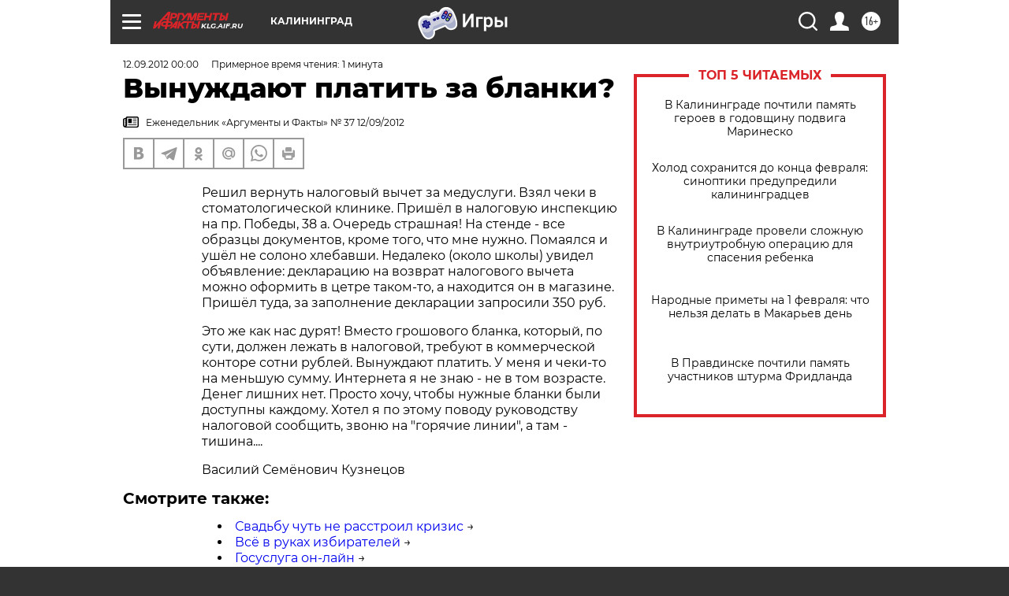

--- FILE ---
content_type: text/html; charset=UTF-8
request_url: https://klg.aif.ru/archive/1778866
body_size: 25911
content:
<!DOCTYPE html>
<!--[if IE 8]><html class="ie8"> <![endif]-->
<!--[if gt IE 8]><!--><html lang="ru"> <!--<![endif]-->
<head>
    <!-- created_at 01-02-2026 03:16:44 -->
    <script>
        window.isIndexPage = 0;
        window.isMobileBrowser = 0;
        window.disableSidebarCut = 1;
        window.bannerDebugMode = 0;
    </script>

                
                                    <meta http-equiv="Content-Type" content="text/html; charset=utf-8" >
<meta name="format-detection" content="telephone=no" >
<meta name="viewport" content="width=device-width, user-scalable=no, initial-scale=1.0, maximum-scale=1.0, minimum-scale=1.0" >
<meta http-equiv="X-UA-Compatible" content="IE=edge,chrome=1" >
<meta name="HandheldFriendly" content="true" >
<meta name="format-detection" content="telephone=no" >
<meta name="theme-color" content="#ffffff" >
<meta name="description" content="Решил вернуть налоговый вычет за медуслуги. Взял чеки в стоматологической клинике. Пришёл в налоговую инспекцию на пр. Победы, 38 а. Очередь страшная! На стенде - все образцы документов, кроме того, что мне нужно. Помаялся и ушёл не солоно хлебавши" >
<meta name="keywords" content="" >
<meta name="article:published_time" content="2012-09-12T00:00:00+0300" >
<meta property="og:title" content="Вынуждают платить за бланки?" >
<meta property="og:description" content="Решил вернуть налоговый вычет за медуслуги. Взял чеки в стоматологической клинике. Пришёл в налоговую инспекцию на пр. Победы, 38 а. Очередь страшная! На стенде - все образцы документов, кроме того, что мне нужно. Помаялся и ушёл не солоно хлебавши" >
<meta property="og:type" content="article" >
<meta property="og:image" content="https://klg.aif.ru/img/regions_og_image/klg.jpg" >
<meta property="og:url" content="https://klg.aif.ru/archive/1778866" >
<meta property="og:site_name" content="AiF" >
<meta property="twitter:card" content="summary_large_image" >
<meta property="twitter:site" content="@aifonline" >
<meta property="twitter:title" content="Вынуждают платить за бланки?" >
<meta property="twitter:description" content="Решил вернуть налоговый вычет за медуслуги. Взял чеки в стоматологической клинике. Пришёл в налоговую инспекцию на пр. Победы, 38 а. Очередь страшная! На стенде - все образцы документов, кроме того, что мне нужно. Помаялся и ушёл не солоно хлебавши" >
<meta property="twitter:creator" content="@aifonline" >
<meta property="twitter:domain" content="https://klg.aif.ru/archive/1778866" >
<meta name="facebook-domain-verification" content="jiqbwww7rrqnwzjkizob7wrpmgmwq3" >
        <title>Вынуждают платить за бланки? | АиФ Калининград</title>    <link rel="shortcut icon" type="image/x-icon" href="/favicon.ico" />
    <link rel="icon" type="image/svg+xml" href="/favicon.svg">
    
    <link rel="preload" href="/redesign2018/fonts/montserrat-v15-latin-ext_latin_cyrillic-ext_cyrillic-regular.woff2" as="font" type="font/woff2" crossorigin>
    <link rel="preload" href="/redesign2018/fonts/montserrat-v15-latin-ext_latin_cyrillic-ext_cyrillic-italic.woff2" as="font" type="font/woff2" crossorigin>
    <link rel="preload" href="/redesign2018/fonts/montserrat-v15-latin-ext_latin_cyrillic-ext_cyrillic-700.woff2" as="font" type="font/woff2" crossorigin>
    <link rel="preload" href="/redesign2018/fonts/montserrat-v15-latin-ext_latin_cyrillic-ext_cyrillic-700italic.woff2" as="font" type="font/woff2" crossorigin>
    <link rel="preload" href="/redesign2018/fonts/montserrat-v15-latin-ext_latin_cyrillic-ext_cyrillic-800.woff2" as="font" type="font/woff2" crossorigin>
    <link href="https://klg.aif.ru/amp/archive/1778866" rel="amphtml" >
<link href="https://klg.aif.ru/archive/1778866" rel="canonical" >
<link href="https://klg.aif.ru/redesign2018/css/style.css?cba" media="all" rel="stylesheet" type="text/css" >
<link href="https://klg.aif.ru/img/icon/apple_touch_icon_57x57.png?cba" rel="apple-touch-icon" sizes="57x57" >
<link href="https://klg.aif.ru/img/icon/apple_touch_icon_114x114.png?cba" rel="apple-touch-icon" sizes="114x114" >
<link href="https://klg.aif.ru/img/icon/apple_touch_icon_72x72.png?cba" rel="apple-touch-icon" sizes="72x72" >
<link href="https://klg.aif.ru/img/icon/apple_touch_icon_144x144.png?cba" rel="apple-touch-icon" sizes="144x144" >
<link href="https://klg.aif.ru/img/icon/apple-touch-icon.png?cba" rel="apple-touch-icon" sizes="180x180" >
<link href="https://klg.aif.ru/img/icon/favicon-32x32.png?cba" rel="icon" type="image/png" sizes="32x32" >
<link href="https://klg.aif.ru/img/icon/favicon-16x16.png?cba" rel="icon" type="image/png" sizes="16x16" >
<link href="https://klg.aif.ru/img/manifest.json?cba" rel="manifest" >
<link href="https://klg.aif.ru/img/safari-pinned-tab.svg?cba" rel="mask-icon" color="#d55b5b" >
<link href="https://ads.betweendigital.com" rel="preconnect" crossorigin="" >
        <script type="text/javascript">
    //<!--
    var isRedesignPage = true;    //-->
</script>
<script type="text/javascript" src="https://klg.aif.ru/js/output/jquery.min.js?cba"></script>
<script type="text/javascript" src="https://klg.aif.ru/js/output/header_scripts.js?cba"></script>
<script type="text/javascript">
    //<!--
    var _sf_startpt=(new Date()).getTime()    //-->
</script>
<script type="application/ld+json">
    {"@context":"https:\/\/schema.org","@type":"BreadcrumbList","itemListElement":[{"@type":"ListItem","position":1,"name":"\u0410\u0440\u0433\u0443\u043c\u0435\u043d\u0442\u044b \u0438 \u0424\u0430\u043a\u0442\u044b","item":"https:\/\/klg.aif.ru\/"},{"@type":"ListItem","position":2,"name":"\u0410\u0440\u0445\u0438\u0432","item":"https:\/\/klg.aif.ru\/archive"},{"@type":"ListItem","position":3,"name":"\u0412\u044b\u043d\u0443\u0436\u0434\u0430\u044e\u0442 \u043f\u043b\u0430\u0442\u0438\u0442\u044c \u0437\u0430 \u0431\u043b\u0430\u043d\u043a\u0438?","item":"https:\/\/klg.aif.ru\/archive\/1778866"}]}</script>
<script type="application/ld+json">
    {"@context":"https:\/\/schema.org","@type":"Article","mainEntityOfPage":{"@type":"WebPage","@id":"https:\/\/klg.aif.ru\/archive\/1778866"},"headline":"\u0412\u044b\u043d\u0443\u0436\u0434\u0430\u044e\u0442 \u043f\u043b\u0430\u0442\u0438\u0442\u044c \u0437\u0430 \u0431\u043b\u0430\u043d\u043a\u0438?","articleBody":"\r\n\u0420\u0435\u0448\u0438\u043b \u0432\u0435\u0440\u043d\u0443\u0442\u044c \u043d\u0430\u043b\u043e\u0433\u043e\u0432\u044b\u0439 \u0432\u044b\u0447\u0435\u0442 \u0437\u0430 \u043c\u0435\u0434\u0443\u0441\u043b\u0443\u0433\u0438. \u0412\u0437\u044f\u043b \u0447\u0435\u043a\u0438 \u0432 \u0441\u0442\u043e\u043c\u0430\u0442\u043e\u043b\u043e\u0433\u0438\u0447\u0435\u0441\u043a\u043e\u0439 \u043a\u043b\u0438\u043d\u0438\u043a\u0435. \u041f\u0440\u0438\u0448\u0451\u043b \u0432 \u043d\u0430\u043b\u043e\u0433\u043e\u0432\u0443\u044e \u0438\u043d\u0441\u043f\u0435\u043a\u0446\u0438\u044e \u043d\u0430 \u043f\u0440. \u041f\u043e\u0431\u0435\u0434\u044b, 38 \u0430. \u041e\u0447\u0435\u0440\u0435\u0434\u044c \u0441\u0442\u0440\u0430\u0448\u043d\u0430\u044f! \u041d\u0430 \u0441\u0442\u0435\u043d\u0434\u0435 - \u0432\u0441\u0435 \u043e\u0431\u0440\u0430\u0437\u0446\u044b \u0434\u043e\u043a\u0443\u043c\u0435\u043d\u0442\u043e\u0432, \u043a\u0440\u043e\u043c\u0435 \u0442\u043e\u0433\u043e, \u0447\u0442\u043e \u043c\u043d\u0435 \u043d\u0443\u0436\u043d\u043e. \u041f\u043e\u043c\u0430\u044f\u043b\u0441\u044f \u0438 \u0443\u0448\u0451\u043b \u043d\u0435 \u0441\u043e\u043b\u043e\u043d\u043e \u0445\u043b\u0435\u0431\u0430\u0432\u0448\u0438.  \u041d\u0435\u0434\u0430\u043b\u0435\u043a\u043e (\u043e\u043a\u043e\u043b\u043e \u0448\u043a\u043e\u043b\u044b) \u0443\u0432\u0438\u0434\u0435\u043b \u043e\u0431\u044a\u044f\u0432\u043b\u0435\u043d\u0438\u0435: \u0434\u0435\u043a\u043b\u0430\u0440\u0430\u0446\u0438\u044e \u043d\u0430 \u0432\u043e\u0437\u0432\u0440\u0430\u0442 \u043d\u0430\u043b\u043e\u0433\u043e\u0432\u043e\u0433\u043e \u0432\u044b\u0447\u0435\u0442\u0430 \u043c\u043e\u0436\u043d\u043e \u043e\u0444\u043e\u0440\u043c\u0438\u0442\u044c \u0432 \u0446\u0435\u0442\u0440\u0435 \u0442\u0430\u043a\u043e\u043c-\u0442\u043e, \u0430 \u043d\u0430\u0445\u043e\u0434\u0438\u0442\u0441\u044f \u043e\u043d \u0432 \u043c\u0430\u0433\u0430\u0437\u0438\u043d\u0435. \u041f\u0440\u0438\u0448\u0451\u043b \u0442\u0443\u0434\u0430, \u0437\u0430 \u0437\u0430\u043f\u043e\u043b\u043d\u0435\u043d\u0438\u0435 \u0434\u0435\u043a\u043b\u0430\u0440\u0430\u0446\u0438\u0438 \u0437\u0430\u043f\u0440\u043e\u0441\u0438\u043b\u0438 350 \u0440\u0443\u0431. \r\n\r\n\r\n\u042d\u0442\u043e \u0436\u0435 \u043a\u0430\u043a \u043d\u0430\u0441 \u0434\u0443\u0440\u044f\u0442! \u0412\u043c\u0435\u0441\u0442\u043e \u0433\u0440\u043e\u0448\u043e\u0432\u043e\u0433\u043e \u0431\u043b\u0430\u043d\u043a\u0430, \u043a\u043e\u0442\u043e\u0440\u044b\u0439, \u043f\u043e \u0441\u0443\u0442\u0438, \u0434\u043e\u043b\u0436\u0435\u043d \u043b\u0435\u0436\u0430\u0442\u044c \u0432 \u043d\u0430\u043b\u043e\u0433\u043e\u0432\u043e\u0439, \u0442\u0440\u0435\u0431\u0443\u044e\u0442 \u0432 \u043a\u043e\u043c\u043c\u0435\u0440\u0447\u0435\u0441\u043a\u043e\u0439 \u043a\u043e\u043d\u0442\u043e\u0440\u0435 \u0441\u043e\u0442\u043d\u0438 \u0440\u0443\u0431\u043b\u0435\u0439. \u0412\u044b\u043d\u0443\u0436\u0434\u0430\u044e\u0442 \u043f\u043b\u0430\u0442\u0438\u0442\u044c. \u0423 \u043c\u0435\u043d\u044f \u0438 \u0447\u0435\u043a\u0438-\u0442\u043e \u043d\u0430 \u043c\u0435\u043d\u044c\u0448\u0443\u044e \u0441\u0443\u043c\u043c\u0443. \u0418\u043d\u0442\u0435\u0440\u043d\u0435\u0442\u0430 \u044f \u043d\u0435 \u0437\u043d\u0430\u044e - \u043d\u0435 \u0432 \u0442\u043e\u043c \u0432\u043e\u0437\u0440\u0430\u0441\u0442\u0435. \u0414\u0435\u043d\u0435\u0433 \u043b\u0438\u0448\u043d\u0438\u0445 \u043d\u0435\u0442. \u041f\u0440\u043e\u0441\u0442\u043e \u0445\u043e\u0447\u0443, \u0447\u0442\u043e\u0431\u044b \u043d\u0443\u0436\u043d\u044b\u0435 \u0431\u043b\u0430\u043d\u043a\u0438 \u0431\u044b\u043b\u0438 \u0434\u043e\u0441\u0442\u0443\u043f\u043d\u044b \u043a\u0430\u0436\u0434\u043e\u043c\u0443. \u0425\u043e\u0442\u0435\u043b \u044f \u043f\u043e \u044d\u0442\u043e\u043c\u0443 \u043f\u043e\u0432\u043e\u0434\u0443 \u0440\u0443\u043a\u043e\u0432\u043e\u0434\u0441\u0442\u0432\u0443 \u043d\u0430\u043b\u043e\u0433\u043e\u0432\u043e\u0439 \u0441\u043e\u043e\u0431\u0449\u0438\u0442\u044c, \u0437\u0432\u043e\u043d\u044e \u043d\u0430 \"\u0433\u043e\u0440\u044f\u0447\u0438\u0435 \u043b\u0438\u043d\u0438\u0438\", \u0430 \u0442\u0430\u043c - \u0442\u0438\u0448\u0438\u043d\u0430.... \r\n\r\n\r\n\u0412\u0430\u0441\u0438\u043b\u0438\u0439 \u0421\u0435\u043c\u0451\u043d\u043e\u0432\u0438\u0447 \u041a\u0443\u0437\u043d\u0435\u0446\u043e\u0432\r\n\r\n\u0421\u043c\u043e\u0442\u0440\u0438\u0442\u0435 \u0442\u0430\u043a\u0436\u0435:\r\n\r\n    \u0421\u0432\u0430\u0434\u044c\u0431\u0443 \u0447\u0443\u0442\u044c \u043d\u0435 \u0440\u0430\u0441\u0441\u0442\u0440\u043e\u0438\u043b \u043a\u0440\u0438\u0437\u0438\u0441&nbsp;&rarr;\r\n    \u0412\u0441\u0451 \u0432 \u0440\u0443\u043a\u0430\u0445 \u0438\u0437\u0431\u0438\u0440\u0430\u0442\u0435\u043b\u0435\u0439&nbsp;&rarr;\r\n    \u0413\u043e\u0441\u0443\u0441\u043b\u0443\u0433\u0430 \u043e\u043d-\u043b\u0430\u0439\u043d&nbsp;&rarr;\r\n ...","author":[{"@type":"Organization","name":"\u0410\u0440\u0433\u0443\u043c\u0435\u043d\u0442\u044b \u0438 \u0424\u0430\u043a\u0442\u044b","url":"https:\/\/aif.ru\/"}],"keywords":["\u0410\u0440\u0445\u0438\u0432"],"datePublished":"2012-09-12T00:00:00+03:00","dateModified":"2021-03-10T09:53:47+02:00","interactionStatistic":[{"@type":"InteractionCounter","interactionType":"http:\/\/schema.org\/CommentAction","userInteractionCount":0}]}</script>
<script type="text/javascript" src="https://yastatic.net/s3/passport-sdk/autofill/v1/sdk-suggest-with-polyfills-latest.js?cba"></script>
<script type="text/javascript">
    //<!--
    window.YandexAuthParams = {"oauthQueryParams":{"client_id":"b104434ccf5a4638bdfe8a9101264f3c","response_type":"code","redirect_uri":"https:\/\/aif.ru\/oauth\/yandex\/callback"},"tokenPageOrigin":"https:\/\/aif.ru"};    //-->
</script>
<script type="text/javascript">
    //<!--
    function AdFox_getWindowSize() {
    var winWidth,winHeight;
	if( typeof( window.innerWidth ) == 'number' ) {
		//Non-IE
		winWidth = window.innerWidth;
		winHeight = window.innerHeight;
	} else if( document.documentElement && ( document.documentElement.clientWidth || document.documentElement.clientHeight ) ) {
		//IE 6+ in 'standards compliant mode'
		winWidth = document.documentElement.clientWidth;
		winHeight = document.documentElement.clientHeight;
	} else if( document.body && ( document.body.clientWidth || document.body.clientHeight ) ) {
		//IE 4 compatible
		winWidth = document.body.clientWidth;
		winHeight = document.body.clientHeight;
	}
	return {"width":winWidth, "height":winHeight};
}//END function AdFox_getWindowSize

function AdFox_getElementPosition(elemId){
    var elem;
    
    if (document.getElementById) {
		elem = document.getElementById(elemId);
	}
	else if (document.layers) {
		elem = document.elemId;
	}
	else if (document.all) {
		elem = document.all.elemId;
	}
    var w = elem.offsetWidth;
    var h = elem.offsetHeight;	
    var l = 0;
    var t = 0;
	
    while (elem)
    {
        l += elem.offsetLeft;
        t += elem.offsetTop;
        elem = elem.offsetParent;
    }

    return {"left":l, "top":t, "width":w, "height":h};
} //END function AdFox_getElementPosition

function AdFox_getBodyScrollTop(){
	return self.pageYOffset || (document.documentElement && document.documentElement.scrollTop) || (document.body && document.body.scrollTop);
} //END function AdFox_getBodyScrollTop

function AdFox_getBodyScrollLeft(){
	return self.pageXOffset || (document.documentElement && document.documentElement.scrollLeft) || (document.body && document.body.scrollLeft);
}//END function AdFox_getBodyScrollLeft

function AdFox_Scroll(elemId,elemSrc){
   var winPos = AdFox_getWindowSize();
   var winWidth = winPos.width;
   var winHeight = winPos.height;
   var scrollY = AdFox_getBodyScrollTop();
   var scrollX =  AdFox_getBodyScrollLeft();
   var divId = 'AdFox_banner_'+elemId;
   var ltwhPos = AdFox_getElementPosition(divId);
   var lPos = ltwhPos.left;
   var tPos = ltwhPos.top;

   if(scrollY+winHeight+5 >= tPos && scrollX+winWidth+5 >= lPos){
      AdFox_getCodeScript(1,elemId,elemSrc);
	  }else{
	     setTimeout('AdFox_Scroll('+elemId+',"'+elemSrc+'");',100);
	  }
}//End function AdFox_Scroll    //-->
</script>
<script type="text/javascript">
    //<!--
    function AdFox_SetLayerVis(spritename,state){
   document.getElementById(spritename).style.visibility=state;
}

function AdFox_Open(AF_id){
   AdFox_SetLayerVis('AdFox_DivBaseFlash_'+AF_id, "hidden");
   AdFox_SetLayerVis('AdFox_DivOverFlash_'+AF_id, "visible");
}

function AdFox_Close(AF_id){
   AdFox_SetLayerVis('AdFox_DivOverFlash_'+AF_id, "hidden");
   AdFox_SetLayerVis('AdFox_DivBaseFlash_'+AF_id, "visible");
}

function AdFox_getCodeScript(AF_n,AF_id,AF_src){
   var AF_doc;
   if(AF_n<10){
      try{
	     if(document.all && !window.opera){
		    AF_doc = window.frames['AdFox_iframe_'+AF_id].document;
			}else if(document.getElementById){
			         AF_doc = document.getElementById('AdFox_iframe_'+AF_id).contentDocument;
					 }
		 }catch(e){}
    if(AF_doc){
	   AF_doc.write('<scr'+'ipt type="text/javascript" src="'+AF_src+'"><\/scr'+'ipt>');
	   }else{
	      setTimeout('AdFox_getCodeScript('+(++AF_n)+','+AF_id+',"'+AF_src+'");', 100);
		  }
		  }
}

function adfoxSdvigContent(banID, flashWidth, flashHeight){
	var obj = document.getElementById('adfoxBanner'+banID).style;
	if (flashWidth == '100%') obj.width = flashWidth;
	    else obj.width = flashWidth + "px";
	if (flashHeight == '100%') obj.height = flashHeight;
	    else obj.height = flashHeight + "px";
}

function adfoxVisibilityFlash(banName, flashWidth, flashHeight){
    	var obj = document.getElementById(banName).style;
	if (flashWidth == '100%') obj.width = flashWidth;
	    else obj.width = flashWidth + "px";
	if (flashHeight == '100%') obj.height = flashHeight;
	    else obj.height = flashHeight + "px";
}

function adfoxStart(banID, FirShowFlNum, constVisFlashFir, sdvigContent, flash1Width, flash1Height, flash2Width, flash2Height){
	if (FirShowFlNum == 1) adfoxVisibilityFlash('adfoxFlash1'+banID, flash1Width, flash1Height);
	    else if (FirShowFlNum == 2) {
		    adfoxVisibilityFlash('adfoxFlash2'+banID, flash2Width, flash2Height);
	        if (constVisFlashFir == 'yes') adfoxVisibilityFlash('adfoxFlash1'+banID, flash1Width, flash1Height);
		    if (sdvigContent == 'yes') adfoxSdvigContent(banID, flash2Width, flash2Height);
		        else adfoxSdvigContent(banID, flash1Width, flash1Height);
	}
}

function adfoxOpen(banID, constVisFlashFir, sdvigContent, flash2Width, flash2Height){
	var aEventOpenClose = new Image();
	var obj = document.getElementById("aEventOpen"+banID);
	if (obj) aEventOpenClose.src =  obj.title+'&rand='+Math.random()*1000000+'&prb='+Math.random()*1000000;
	adfoxVisibilityFlash('adfoxFlash2'+banID, flash2Width, flash2Height);
	if (constVisFlashFir != 'yes') adfoxVisibilityFlash('adfoxFlash1'+banID, 1, 1);
	if (sdvigContent == 'yes') adfoxSdvigContent(banID, flash2Width, flash2Height);
}


function adfoxClose(banID, constVisFlashFir, sdvigContent, flash1Width, flash1Height){
	var aEventOpenClose = new Image();
	var obj = document.getElementById("aEventClose"+banID);
	if (obj) aEventOpenClose.src =  obj.title+'&rand='+Math.random()*1000000+'&prb='+Math.random()*1000000;
	adfoxVisibilityFlash('adfoxFlash2'+banID, 1, 1);
	if (constVisFlashFir != 'yes') adfoxVisibilityFlash('adfoxFlash1'+banID, flash1Width, flash1Height);
	if (sdvigContent == 'yes') adfoxSdvigContent(banID, flash1Width, flash1Height);
}    //-->
</script>
<script type="text/javascript" async="true" src="https://yandex.ru/ads/system/header-bidding.js?cba"></script>
<script type="text/javascript" src="https://ad.mail.ru/static/sync-loader.js?cba"></script>
<script type="text/javascript" async="true" src="https://cdn.skcrtxr.com/roxot-wrapper/js/roxot-manager.js?pid=42c21743-edce-4460-a03e-02dbaef8f162"></script>
<script type="text/javascript" src="https://cdn-rtb.sape.ru/js/uids.js?cba"></script>
<script type="text/javascript">
    //<!--
        var adfoxBiddersMap = {
    "betweenDigital": "816043",
 "mediasniper": "2218745",
    "myTarget": "810102",
 "buzzoola": "1096246",
 "adfox_roden-media": "3373170",
    "videonow": "2966090", 
 "adfox_adsmart": "1463295",
  "Gnezdo": "3123512",
    "roxot": "3196121",
 "astralab": "2486209",
  "getintent": "3186204",
 "sape": "2758269",
 "adwile": "2733112",
 "hybrid": "2809332"
};
var syncid = window.rb_sync.id;
	  var biddersCpmAdjustmentMap = {
      'adfox_adsmart': 0.6,
	  'Gnezdo': 0.8,
	  'adwile': 0.8
  };

if (window.innerWidth >= 1024) {
var adUnits = [{
        "code": "adfox_153825256063495017",
  "sizes": [[300, 600], [240,400]],
        "bids": [{
                "bidder": "betweenDigital",
                "params": {
                    "placementId": "3235886"
                }
            },{
                "bidder": "myTarget",
                "params": {
                    "placementId": "555209",
"sendTargetRef": "true",
"additional": {
"fpid": syncid
}			
                }
            },{
                "bidder": "hybrid",
                "params": {
                    "placementId": "6582bbf77bc72f59c8b22f65"
                }
            },{
                "bidder": "buzzoola",
                "params": {
                    "placementId": "1252803"
                }
            },{
                "bidder": "videonow",
                "params": {
                    "placementId": "8503533"
                }
            },{
                    "bidder": "adfox_adsmart",
                    "params": {
						p1: 'cqguf',
						p2: 'hhro'
					}
            },{
                    "bidder": "roxot",
                    "params": {
						placementId: '2027d57b-1cff-4693-9a3c-7fe57b3bcd1f',
						sendTargetRef: true
					}
            },{
                    "bidder": "mediasniper",
                    "params": {
						"placementId": "4417"
					}
            },{
                    "bidder": "Gnezdo",
                    "params": {
						"placementId": "354318"
					}
            },{
                    "bidder": "getintent",
                    "params": {
						"placementId": "215_V_aif.ru_D_Top_300x600"
					}
            },{
                    "bidder": "adfox_roden-media",
                    "params": {
						p1: "dilmj",
						p2: "emwl"
					}
            },{
                    "bidder": "astralab",
                    "params": {
						"placementId": "642ad3a28528b410c4990932"
					}
            }
        ]
    },{
        "code": "adfox_150719646019463024",
		"sizes": [[640,480], [640,360]],
        "bids": [{
                "bidder": "adfox_adsmart",
                    "params": {
						p1: 'cmqsb',
						p2: 'ul'
					}
            },{
                "bidder": "sape",
                "params": {
                    "placementId": "872427",
					additional: {
                       sapeFpUids: window.sapeRrbFpUids || []
                   }				
                }
            },{
                "bidder": "roxot",
                "params": {
                    placementId: '2b61dd56-9c9f-4c45-a5f5-98dd5234b8a1',
					sendTargetRef: true
                }
            },{
                "bidder": "getintent",
                "params": {
                    "placementId": "215_V_aif.ru_D_AfterArticle_640х480"
                }
            }
        ]
    },{
        "code": "adfox_149010055036832877",
		"sizes": [[970,250]],
		"bids": [{
                    "bidder": "adfox_roden-media",
                    "params": {
						p1: 'dilmi',
						p2: 'hfln'
					}
            },{
                    "bidder": "buzzoola",
                    "params": {
						"placementId": "1252804"
					}
            },{
                    "bidder": "getintent",
                    "params": {
						"placementId": "215_V_aif.ru_D_Billboard_970x250"
					}
            },{
                "bidder": "astralab",
                "params": {
                    "placementId": "67bf071f4e6965fa7b30fea3"
                }
            },{
                    "bidder": "hybrid",
                    "params": {
						"placementId": "6582bbf77bc72f59c8b22f66"
					}
            },{
                    "bidder": "myTarget",
                    "params": {
						"placementId": "1462991",
"sendTargetRef": "true",
"additional": {
"fpid": syncid
}			
					}
            }			           
        ]        
    },{
        "code": "adfox_149874332414246474",
		"sizes": [[640,360], [300,250], [640,480]],
		"codeType": "combo",
		"bids": [{
                "bidder": "mediasniper",
                "params": {
                    "placementId": "4419"
                }
            },{
                "bidder": "buzzoola",
                "params": {
                    "placementId": "1220692"
                }
            },{
                "bidder": "astralab",
                "params": {
                    "placementId": "66fd25eab13381b469ae4b39"
                }
            },
			{
                    "bidder": "betweenDigital",
                    "params": {
						"placementId": "4502825"
					}
            }
			           
        ]        
    },{
        "code": "adfox_149848658878716687",
		"sizes": [[300,600], [240,400]],
        "bids": [{
                "bidder": "betweenDigital",
                "params": {
                    "placementId": "3377360"
                }
            },{
                "bidder": "roxot",
                "params": {
                    placementId: 'fdaba944-bdaa-4c63-9dd3-af12fc6afbf8',
					sendTargetRef: true
                }
            },{
                "bidder": "sape",
                "params": {
                    "placementId": "872425",
					additional: {
                       sapeFpUids: window.sapeRrbFpUids || []
                   }
                }
            },{
                "bidder": "adwile",
                "params": {
                    "placementId": "27990"
                }
            }
        ]        
    }
],
	syncPixels = [{
    bidder: 'hybrid',
    pixels: [
    "https://www.tns-counter.ru/V13a****idsh_ad/ru/CP1251/tmsec=idsh_dis/",
    "https://www.tns-counter.ru/V13a****idsh_vid/ru/CP1251/tmsec=idsh_aifru-hbrdis/",
    "https://mc.yandex.ru/watch/66716692?page-url=aifru%3Futm_source=dis_hybrid_default%26utm_medium=%26utm_campaign=%26utm_content=%26utm_term=&page-ref="+window.location.href
]
  }
  ];
} else if (window.innerWidth < 1024) {
var adUnits = [{
        "code": "adfox_14987283079885683",
		"sizes": [[300,250], [300,240]],
        "bids": [{
                "bidder": "betweenDigital",
                "params": {
                    "placementId": "2492448"
                }
            },{
                "bidder": "myTarget",
                "params": {
                    "placementId": "226830",
"sendTargetRef": "true",
"additional": {
"fpid": syncid
}			
                }
            },{
                "bidder": "hybrid",
                "params": {
                    "placementId": "6582bbf77bc72f59c8b22f64"
                }
            },{
                "bidder": "mediasniper",
                "params": {
                    "placementId": "4418"
                }
            },{
                "bidder": "buzzoola",
                "params": {
                    "placementId": "563787"
                }
            },{
                "bidder": "roxot",
                "params": {
                    placementId: '20bce8ad-3a5e-435a-964f-47be17e201cf',
					sendTargetRef: true
                }
            },{
                "bidder": "videonow",
                "params": {
                    "placementId": "2577490"
                }
            },{
                "bidder": "adfox_adsmart",
                    "params": {
						p1: 'cqmbg',
						p2: 'ul'
					}
            },{
                    "bidder": "Gnezdo",
                    "params": {
						"placementId": "354316"
					}
            },{
                    "bidder": "getintent",
                    "params": {
						"placementId": "215_V_aif.ru_M_Top_300x250"
					}
            },{
                    "bidder": "adfox_roden-media",
                    "params": {
						p1: "dilmx",
						p2: "hbts"
					}
            },{
                "bidder": "astralab",
                "params": {
                    "placementId": "642ad47d8528b410c4990933"
                }
            }			
        ]        
    },{
        "code": "adfox_153545578261291257",
		"bids": [{
                    "bidder": "sape",
                    "params": {
						"placementId": "872426",
					additional: {
                       sapeFpUids: window.sapeRrbFpUids || []
                   }
					}
            },{
                    "bidder": "roxot",
                    "params": {
						placementId: 'eb2ebb9c-1e7e-4c80-bef7-1e93debf197c',
						sendTargetRef: true
					}
            }
			           
        ]        
    },{
        "code": "adfox_165346609120174064",
		"sizes": [[320,100]],
		"bids": [            
            		{
                    "bidder": "buzzoola",
                    "params": {
						"placementId": "1252806"
					}
            },{
                    "bidder": "getintent",
                    "params": {
						"placementId": "215_V_aif.ru_M_FloorAd_320x100"
					}
            }
			           
        ]        
    },{
        "code": "adfox_155956315896226671",
		"bids": [            
            		{
                    "bidder": "buzzoola",
                    "params": {
						"placementId": "1252805"
					}
            },{
                    "bidder": "sape",
                    "params": {
						"placementId": "887956",
					additional: {
                       sapeFpUids: window.sapeRrbFpUids || []
                   }
					}
            },{
                    "bidder": "myTarget",
                    "params": {
						"placementId": "821424",
"sendTargetRef": "true",
"additional": {
"fpid": syncid
}			
					}
            }
			           
        ]        
    },{
        "code": "adfox_149874332414246474",
		"sizes": [[640,360], [300,250], [640,480]],
		"codeType": "combo",
		"bids": [{
                "bidder": "adfox_roden-media",
                "params": {
					p1: 'dilmk',
					p2: 'hfiu'
				}
            },{
                "bidder": "mediasniper",
                "params": {
                    "placementId": "4419"
                }
            },{
                "bidder": "roxot",
                "params": {
                    placementId: 'ba25b33d-cd61-4c90-8035-ea7d66f011c6',
					sendTargetRef: true
                }
            },{
                "bidder": "adwile",
                "params": {
                    "placementId": "27991"
                }
            },{
                    "bidder": "Gnezdo",
                    "params": {
						"placementId": "354317"
					}
            },{
                    "bidder": "getintent",
                    "params": {
						"placementId": "215_V_aif.ru_M_Comboblock_300x250"
					}
            },{
                    "bidder": "astralab",
                    "params": {
						"placementId": "66fd260fb13381b469ae4b3f"
					}
            },{
                    "bidder": "betweenDigital",
                    "params": {
						"placementId": "4502825"
					}
            }
			]        
    }
],
	syncPixels = [
  {
    bidder: 'hybrid',
    pixels: [
    "https://www.tns-counter.ru/V13a****idsh_ad/ru/CP1251/tmsec=idsh_mob/",
    "https://www.tns-counter.ru/V13a****idsh_vid/ru/CP1251/tmsec=idsh_aifru-hbrmob/",
    "https://mc.yandex.ru/watch/66716692?page-url=aifru%3Futm_source=mob_hybrid_default%26utm_medium=%26utm_campaign=%26utm_content=%26utm_term=&page-ref="+window.location.href
]
  }
  ];
}
var userTimeout = 1500;
window.YaHeaderBiddingSettings = {
    biddersMap: adfoxBiddersMap,
	biddersCpmAdjustmentMap: biddersCpmAdjustmentMap,
    adUnits: adUnits,
    timeout: userTimeout,
    syncPixels: syncPixels	
};    //-->
</script>
<script type="text/javascript">
    //<!--
    window.yaContextCb = window.yaContextCb || []    //-->
</script>
<script type="text/javascript" async="true" src="https://yandex.ru/ads/system/context.js?cba"></script>
<script type="text/javascript">
    //<!--
    window.EventObserver = {
    observers: {},

    subscribe: function (name, fn) {
        if (!this.observers.hasOwnProperty(name)) {
            this.observers[name] = [];
        }
        this.observers[name].push(fn)
    },
    
    unsubscribe: function (name, fn) {
        if (!this.observers.hasOwnProperty(name)) {
            return;
        }
        this.observers[name] = this.observers[name].filter(function (subscriber) {
            return subscriber !== fn
        })
    },
    
    broadcast: function (name, data) {
        if (!this.observers.hasOwnProperty(name)) {
            return;
        }
        this.observers[name].forEach(function (subscriber) {
            return subscriber(data)
        })
    }
};    //-->
</script>    
    <script>
  var adcm_config ={
    id:1064,
    platformId: 64,
    init: function () {
      window.adcm.call();
    }
  };
</script>
<script src="https://tag.digitaltarget.ru/adcm.js" async></script>    <meta name="zen-verification" content="9VSsRW9RoeqRjZM3WmQumk4TQP3SdF5fdhRoaeGL4i2Am80m7e4ZcrR2kRsFwGEM" /><meta name="google-site-verification" content="U62sDHlgue3osrNGy7cOyUkCYoiceFwcIM0im-6tbbE" /><meta name="zen-verification" content="9VSsRW9RoeqRjZM3WmQumk4TQP3SdF5fdhRoaeGL4i2Am80m7e4ZcrR2kRsFwGEM" />    <link rel="stylesheet" type="text/css" media="print" href="https://klg.aif.ru/redesign2018/css/print.css?cba" />
    <base href=""/>
</head><body class="region__klg ">
<div class="overlay"></div>
<!-- Rating@Mail.ru counter -->
<script type="text/javascript">
var _tmr = window._tmr || (window._tmr = []);
_tmr.push({id: "59428", type: "pageView", start: (new Date()).getTime()});
(function (d, w, id) {
  if (d.getElementById(id)) return;
  var ts = d.createElement("script"); ts.type = "text/javascript"; ts.async = true; ts.id = id;
  ts.src = "https://top-fwz1.mail.ru/js/code.js";
  var f = function () {var s = d.getElementsByTagName("script")[0]; s.parentNode.insertBefore(ts, s);};
  if (w.opera == "[object Opera]") { d.addEventListener("DOMContentLoaded", f, false); } else { f(); }
})(document, window, "topmailru-code");
</script><noscript><div>
<img src="https://top-fwz1.mail.ru/counter?id=59428;js=na" style="border:0;position:absolute;left:-9999px;" alt="Top.Mail.Ru" />
</div></noscript>
<!-- //Rating@Mail.ru counter -->



<div class="container white_bg" id="container">
    
        <noindex><div class="adv_content bp__body_first adwrapper"><div class="banner_params hide" data-params="{&quot;id&quot;:5465,&quot;num&quot;:1,&quot;place&quot;:&quot;body_first&quot;}"></div>
<!--AdFox START-->
<!--aif_direct-->
<!--Площадка: AIF_fullscreen/catfish / * / *-->
<!--Тип баннера: CatFish-->
<!--Расположение: <верх страницы>-->
<div id="adfox_155956532411722131"></div>
<script>
window.yaContextCb.push(()=>{
    Ya.adfoxCode.create({
      ownerId: 249933,
        containerId: 'adfox_155956532411722131',
type: 'fullscreen',
platform: 'desktop',
        params: {
            pp: 'g',
            ps: 'didj',
            p2: 'gkue',
            puid1: ''
        }
    });
});
</script></div></noindex>
        
        <!--баннер над шапкой--->
                <div class="banner_box">
            <div class="main_banner">
                <noindex><div class="adv_content bp__header no_portr cont_center adwrapper no_mob"><div class="banner_params hide" data-params="{&quot;id&quot;:1500,&quot;num&quot;:1,&quot;place&quot;:&quot;header&quot;}"></div>
<center data-slot="1500">

<!--AdFox START-->
<!--aif_direct-->
<!--Площадка: AIF.ru / * / *-->
<!--Тип баннера: Background-->
<!--Расположение: <верх страницы>-->
<div id="adfox_149010055036832877"></div>
<script>
window.yaContextCb.push(()=>{
    Ya.adfoxCode.create({
      ownerId: 249933,
        containerId: 'adfox_149010055036832877',
        params: {
            pp: 'g',
            ps: 'chxs',
            p2: 'fmis'
          
        }
    });
});
</script>

<script>
$(document).ready(function() {
$('#container').addClass('total_branb_no_top');
 });
</script>
<style>
body > a[style] {position:fixed !important;}
</style> 
  


</center></div></noindex>            </div>
        </div>
                <!--//баннер  над шапкой--->

    <script>
	currentUser = new User();
</script>

<header class="header">
    <div class="count_box_nodisplay">
    <div class="couter_block"><!--LiveInternet counter-->
<script type="text/javascript"><!--
document.write("<img src='https://counter.yadro.ru//hit;AIF?r"+escape(document.referrer)+((typeof(screen)=="undefined")?"":";s"+screen.width+"*"+screen.height+"*"+(screen.colorDepth?screen.colorDepth:screen.pixelDepth))+";u"+escape(document.URL)+";h"+escape(document.title.substring(0,80))+";"+Math.random()+"' width=1 height=1 alt=''>");
//--></script><!--/LiveInternet--></div></div>    <div class="topline">
    <a href="#" class="burger openCloser">
        <div class="burger__wrapper">
            <span class="burger__line"></span>
            <span class="burger__line"></span>
            <span class="burger__line"></span>
        </div>
    </a>

    
    <a href="/" class="logo_box">
                <img width="96" height="22" src="https://klg.aif.ru/redesign2018/img/logo.svg?cba" alt="Аргументы и Факты">
        <div class="region_url">
            klg.aif.ru        </div>
            </a>
    <div itemscope itemtype="http://schema.org/Organization" class="schema_org">
        <img itemprop="logo" src="https://klg.aif.ru/redesign2018/img/logo.svg?cba" />
        <a itemprop="url" href="/"></a>
        <meta itemprop="name" content="АО «Аргументы и Факты»" />
        <div itemprop="address" itemscope itemtype="http://schema.org/PostalAddress">
            <meta itemprop="postalCode" content="101000" />
            <meta itemprop="addressLocality" content="Москва" />
            <meta itemprop="streetAddress" content="ул. Мясницкая, д. 42"/>
            <meta itemprop="addressCountry" content="RU"/>
            <a itemprop="telephone" href="tel:+74956465757">+7 (495) 646 57 57</a>
        </div>
    </div>
    <div class="age16 age16_topline">16+</div>
    <a href="#" class="region regionOpenCloser">
        <img width="19" height="25" src="https://klg.aif.ru/redesign2018/img/location.svg?cba"><span>Калининград</span>
    </a>
    <div class="topline__slot">
         <noindex><div class="adv_content bp__header_in_topline adwrapper"><div class="banner_params hide" data-params="{&quot;id&quot;:6014,&quot;num&quot;:1,&quot;place&quot;:&quot;header_in_topline&quot;}"></div>
<a href="https://aif.ru/onlinegames?utm_source=aif&utm_medium=banner&utm_campaign=games">
  <img src="https://static1-repo.aif.ru/1/ce/3222991/243b17d0964e68617fe6015e07883e97.webp"
       border="0" width="200" height="56" alt="Игры — АиФ Онлайн">
</a></div></noindex>    </div>

    <!--a class="topline__hashtag" href="https://aif.ru/health/coronavirus/?utm_medium=header&utm_content=covid&utm_source=aif">#остаемсядома</a-->
    <div class="auth_user_status_js">
        <a href="#" class="user auth_link_login_js auth_open_js"><img width="24" height="24" src="https://klg.aif.ru/redesign2018/img/user_ico.svg?cba"></a>
        <a href="/profile" class="user auth_link_profile_js" style="display: none"><img width="24" height="24" src="https://klg.aif.ru/redesign2018/img/user_ico.svg?cba"></a>
    </div>
    <div class="search_box">
        <a href="#" class="search_ico searchOpener">
            <img width="24" height="24" src="https://klg.aif.ru/redesign2018/img/search_ico.svg?cba">
        </a>
        <div class="search_input">
            <form action="/search" id="search_form1">
                <input type="text" name="text" maxlength="50"/>
            </form>
        </div>
    </div>
</div>

<div class="fixed_menu topline">
    <div class="cont_center">
        <a href="#" class="burger openCloser">
            <div class="burger__wrapper">
                <span class="burger__line"></span>
                <span class="burger__line"></span>
                <span class="burger__line"></span>
            </div>
        </a>
        <a href="/" class="logo_box">
                        <img width="96" height="22" src="https://klg.aif.ru/redesign2018/img/logo.svg?cba" alt="Аргументы и Факты">
            <div class="region_url">
                klg.aif.ru            </div>
                    </a>
        <div class="age16 age16_topline">16+</div>
        <a href="/" class="region regionOpenCloser">
            <img width="19" height="25" src="https://klg.aif.ru/redesign2018/img/location.svg?cba">
            <span>Калининград</span>
        </a>
        <div class="topline__slot">
            <noindex><div class="adv_content bp__header_in_topline adwrapper"><div class="banner_params hide" data-params="{&quot;id&quot;:6014,&quot;num&quot;:1,&quot;place&quot;:&quot;header_in_topline&quot;}"></div>
<a href="https://aif.ru/onlinegames?utm_source=aif&utm_medium=banner&utm_campaign=games">
  <img src="https://static1-repo.aif.ru/1/ce/3222991/243b17d0964e68617fe6015e07883e97.webp"
       border="0" width="200" height="56" alt="Игры — АиФ Онлайн">
</a></div></noindex>        </div>

        <!--a class="topline__hashtag" href="https://aif.ru/health/coronavirus/?utm_medium=header&utm_content=covid&utm_source=aif">#остаемсядома</a-->
        <div class="auth_user_status_js">
            <a href="#" class="user auth_link_login_js auth_open_js"><img width="24" height="24" src="https://klg.aif.ru/redesign2018/img/user_ico.svg?cba"></a>
            <a href="/profile" class="user auth_link_profile_js" style="display: none"><img width="24" height="24" src="https://klg.aif.ru/redesign2018/img/user_ico.svg?cba"></a>
        </div>
        <div class="search_box">
            <a href="#" class="search_ico searchOpener">
                <img width="24" height="24" src="https://klg.aif.ru/redesign2018/img/search_ico.svg?cba">
            </a>
            <div class="search_input">
                <form action="/search">
                    <input type="text" name="text" maxlength="50" >
                </form>
            </div>
        </div>
    </div>
</div>    <div class="regions_box">
    <nav class="cont_center">
        <ul class="regions">
            <li><a href="https://aif.ru?from_menu=1">ФЕДЕРАЛЬНЫЙ</a></li>
            <li><a href="https://spb.aif.ru">САНКТ-ПЕТЕРБУРГ</a></li>

            
                                    <li><a href="https://adigea.aif.ru">Адыгея</a></li>
                
            
                                    <li><a href="https://arh.aif.ru">Архангельск</a></li>
                
            
                
            
                
            
                                    <li><a href="https://astrakhan.aif.ru">Астрахань</a></li>
                
            
                                    <li><a href="https://altai.aif.ru">Барнаул</a></li>
                
            
                                    <li><a href="https://aif.by">Беларусь</a></li>
                
            
                                    <li><a href="https://bel.aif.ru">Белгород</a></li>
                
            
                
            
                                    <li><a href="https://bryansk.aif.ru">Брянск</a></li>
                
            
                                    <li><a href="https://bur.aif.ru">Бурятия</a></li>
                
            
                                    <li><a href="https://vl.aif.ru">Владивосток</a></li>
                
            
                                    <li><a href="https://vlad.aif.ru">Владимир</a></li>
                
            
                                    <li><a href="https://vlg.aif.ru">Волгоград</a></li>
                
            
                                    <li><a href="https://vologda.aif.ru">Вологда</a></li>
                
            
                                    <li><a href="https://vrn.aif.ru">Воронеж</a></li>
                
            
                
            
                                    <li><a href="https://dag.aif.ru">Дагестан</a></li>
                
            
                
            
                                    <li><a href="https://ivanovo.aif.ru">Иваново</a></li>
                
            
                                    <li><a href="https://irk.aif.ru">Иркутск</a></li>
                
            
                                    <li><a href="https://kazan.aif.ru">Казань</a></li>
                
            
                                    <li><a href="https://kzaif.kz">Казахстан</a></li>
                
            
                
            
                                    <li><a href="https://klg.aif.ru">Калининград</a></li>
                
            
                
            
                                    <li><a href="https://kaluga.aif.ru">Калуга</a></li>
                
            
                                    <li><a href="https://kamchatka.aif.ru">Камчатка</a></li>
                
            
                
            
                                    <li><a href="https://karel.aif.ru">Карелия</a></li>
                
            
                                    <li><a href="https://kirov.aif.ru">Киров</a></li>
                
            
                                    <li><a href="https://komi.aif.ru">Коми</a></li>
                
            
                                    <li><a href="https://kostroma.aif.ru">Кострома</a></li>
                
            
                                    <li><a href="https://kuban.aif.ru">Краснодар</a></li>
                
            
                                    <li><a href="https://krsk.aif.ru">Красноярск</a></li>
                
            
                                    <li><a href="https://krym.aif.ru">Крым</a></li>
                
            
                                    <li><a href="https://kuzbass.aif.ru">Кузбасс</a></li>
                
            
                
            
                
            
                                    <li><a href="https://aif.kg">Кыргызстан</a></li>
                
            
                                    <li><a href="https://mar.aif.ru">Марий Эл</a></li>
                
            
                                    <li><a href="https://saransk.aif.ru">Мордовия</a></li>
                
            
                                    <li><a href="https://murmansk.aif.ru">Мурманск</a></li>
                
            
                
            
                                    <li><a href="https://nn.aif.ru">Нижний Новгород</a></li>
                
            
                                    <li><a href="https://nsk.aif.ru">Новосибирск</a></li>
                
            
                
            
                                    <li><a href="https://omsk.aif.ru">Омск</a></li>
                
            
                                    <li><a href="https://oren.aif.ru">Оренбург</a></li>
                
            
                                    <li><a href="https://penza.aif.ru">Пенза</a></li>
                
            
                                    <li><a href="https://perm.aif.ru">Пермь</a></li>
                
            
                                    <li><a href="https://pskov.aif.ru">Псков</a></li>
                
            
                                    <li><a href="https://rostov.aif.ru">Ростов-на-Дону</a></li>
                
            
                                    <li><a href="https://rzn.aif.ru">Рязань</a></li>
                
            
                                    <li><a href="https://samara.aif.ru">Самара</a></li>
                
            
                
            
                                    <li><a href="https://saratov.aif.ru">Саратов</a></li>
                
            
                                    <li><a href="https://sakhalin.aif.ru">Сахалин</a></li>
                
            
                
            
                                    <li><a href="https://smol.aif.ru">Смоленск</a></li>
                
            
                
            
                                    <li><a href="https://stav.aif.ru">Ставрополь</a></li>
                
            
                
            
                                    <li><a href="https://tver.aif.ru">Тверь</a></li>
                
            
                                    <li><a href="https://tlt.aif.ru">Тольятти</a></li>
                
            
                                    <li><a href="https://tomsk.aif.ru">Томск</a></li>
                
            
                                    <li><a href="https://tula.aif.ru">Тула</a></li>
                
            
                                    <li><a href="https://tmn.aif.ru">Тюмень</a></li>
                
            
                                    <li><a href="https://udm.aif.ru">Удмуртия</a></li>
                
            
                
            
                                    <li><a href="https://ul.aif.ru">Ульяновск</a></li>
                
            
                                    <li><a href="https://ural.aif.ru">Урал</a></li>
                
            
                                    <li><a href="https://ufa.aif.ru">Уфа</a></li>
                
            
                
            
                
            
                                    <li><a href="https://hab.aif.ru">Хабаровск</a></li>
                
            
                
            
                                    <li><a href="https://chv.aif.ru">Чебоксары</a></li>
                
            
                                    <li><a href="https://chel.aif.ru">Челябинск</a></li>
                
            
                                    <li><a href="https://chr.aif.ru">Черноземье</a></li>
                
            
                                    <li><a href="https://chita.aif.ru">Чита</a></li>
                
            
                                    <li><a href="https://ugra.aif.ru">Югра</a></li>
                
            
                                    <li><a href="https://yakutia.aif.ru">Якутия</a></li>
                
            
                                    <li><a href="https://yamal.aif.ru">Ямал</a></li>
                
            
                                    <li><a href="https://yar.aif.ru">Ярославль</a></li>
                
                    </ul>
    </nav>
</div>    <div class="top_menu_box">
    <div class="cont_center">
        <nav class="top_menu main_menu_wrapper_js">
                            <ul class="main_menu main_menu_js" id="rubrics">
                                    <li  class="menuItem top_level_item_js">

        <a  href="https://klg.aif.ru/news" title="Новости" id="custommenu-10209">Новости</a>
    
    </li>                                                <li  class="menuItem top_level_item_js">

        <span  title="Спецпроекты">Спецпроекты</span>
    
            <div class="subrubrics_box submenu_js">
            <ul>
                                                            <li  class="menuItem">

        <a  href="http://dobroe.aif.ru/" title="АиФ. Доброе сердце" id="custommenu-7086">АиФ. Доброе сердце</a>
    
    </li>                                                                                <li  class="menuItem">

        <a  href="http://warletters.aif.ru/" title="Письма на фронт" id="custommenu-9017">Письма на фронт</a>
    
    </li>                                                                                <li  class="menuItem">

        <a  href="https://aif.ru/static/1965080" title="Детская книга войны" id="custommenu-9018">Детская книга войны</a>
    
    </li>                                                                                <li  class="menuItem">

        <a  href="https://aif.ru/special" title="Все спецпроекты" id="custommenu-9019">Все спецпроекты</a>
    
    </li>                                                </ul>
        </div>
    </li>                                                <li  class="menuItem top_level_item_js">

        <a  href="https://klg.aif.ru/dosug" title="Досуг" id="custommenu-10239">Досуг</a>
    
    </li>                                                <li  class="menuItem top_level_item_js">

        <a  href="https://klg.aif.ru/auto" title="Транспорт" id="custommenu-10240">Транспорт</a>
    
    </li>                                                <li  data-rubric_id="4610" class="menuItem top_level_item_js">

        <a  href="/incidents" title="ПРОИСШЕСТВИЯ" id="custommenu-7101">ПРОИСШЕСТВИЯ</a>
    
            <div class="subrubrics_box submenu_js">
            <ul>
                                                            <li  class="menuItem">

        <a  href="https://klg.aif.ru/incidents/details" title="События" id="custommenu-7130">События</a>
    
    </li>                                                                                <li  class="menuItem">

        <a  href="https://klg.aif.ru/incidents/fire" title="Пожар" id="custommenu-7132">Пожар</a>
    
    </li>                                                                                <li  class="menuItem">

        <a  href="https://klg.aif.ru/incidents/crash" title="ДТП" id="custommenu-7131">ДТП</a>
    
    </li>                                                                                <li  class="menuItem">

        <a  href="https://klg.aif.ru/incidents/scene" title="Криминал" id="custommenu-7133">Криминал</a>
    
    </li>                                                </ul>
        </div>
    </li>                                                                    <li  data-rubric_id="4583" class="menuItem top_level_item_js">

        <a  href="/politic" title="ПОЛИТИКА" id="custommenu-7093">ПОЛИТИКА</a>
    
            <div class="subrubrics_box submenu_js">
            <ul>
                                                            <li  data-rubric_id="4584" class="menuItem">

        <a  href="/politic/gover" title="Власть" id="custommenu-7116">Власть</a>
    
    </li>                                                                                <li  data-rubric_id="4585" class="menuItem">

        <a  href="/politic/person" title="Персона" id="custommenu-7117">Персона</a>
    
    </li>                                                </ul>
        </div>
    </li>                                                <li  data-rubric_id="4578" class="menuItem top_level_item_js">

        <a  href="/society" title="ОБЩЕСТВО" id="custommenu-7092">ОБЩЕСТВО</a>
    
            <div class="subrubrics_box submenu_js">
            <ul>
                                                            <li  data-rubric_id="4579" class="menuItem">

        <a  href="/society/persona" title="Люди" id="custommenu-7114">Люди</a>
    
    </li>                                                                                <li  data-rubric_id="4580" class="menuItem">

        <a  href="/society/details" title="События" id="custommenu-7115">События</a>
    
    </li>                                                                                <li  data-rubric_id="4582" class="menuItem">

        <a  href="/society/family" title="Семья" id="custommenu-7128">Семья</a>
    
    </li>                                                                                <li  data-rubric_id="4581" class="menuItem">

        <a  href="/society/jkh" title="ЖКХ" id="custommenu-7127">ЖКХ</a>
    
    </li>                                                </ul>
        </div>
    </li>                                                <li  data-rubric_id="4600" class="menuItem top_level_item_js">

        <a  href="/money" title="ДЕНЬГИ" id="custommenu-7097">ДЕНЬГИ</a>
    
            <div class="subrubrics_box submenu_js">
            <ul>
                                                            <li  data-rubric_id="4601" class="menuItem">

        <a  href="/money/details" title="События" id="custommenu-7123">События</a>
    
    </li>                                                                                <li  data-rubric_id="4602" class="menuItem">

        <a  href="/money/finance" title=" Финансы" id="custommenu-7124"> Финансы</a>
    
    </li>                                                </ul>
        </div>
    </li>                                                <li  data-rubric_id="4586" class="menuItem top_level_item_js">

        <a  href="/culture" title="КУЛЬТУРА" id="custommenu-7094">КУЛЬТУРА</a>
    
            <div class="subrubrics_box submenu_js">
            <ul>
                                                            <li  data-rubric_id="4587" class="menuItem">

        <a  href="/culture/art" title="Искусство" id="custommenu-7118">Искусство</a>
    
    </li>                                                                                <li  data-rubric_id="4588" class="menuItem">

        <a  href="/culture/events" title="События" id="custommenu-7119">События</a>
    
    </li>                                                </ul>
        </div>
    </li>                                                <li  data-rubric_id="4596" class="menuItem top_level_item_js">

        <a  href="/sport" title="СПОРТ" id="custommenu-7096">СПОРТ</a>
    
            <div class="subrubrics_box submenu_js">
            <ul>
                                                            <li  data-rubric_id="4597" class="menuItem">

        <a  href="/sport/persona" title="Люди" id="custommenu-7121">Люди</a>
    
    </li>                                                                                <li  data-rubric_id="4598" class="menuItem">

        <a  href="/sport/details" title="События" id="custommenu-7122">События</a>
    
    </li>                                                                                <li  class="menuItem">

        <a  href="https://klg.aif.ru/sport/football" title="Футбол" id="custommenu-7129">Футбол</a>
    
    </li>                                                </ul>
        </div>
    </li>                                                <li  data-rubric_id="4594" class="menuItem top_level_item_js">

        <a  href="/health" title="ЗДОРОВЬЕ" id="custommenu-7095">ЗДОРОВЬЕ</a>
    
            <div class="subrubrics_box submenu_js">
            <ul>
                                                            <li  data-rubric_id="4595" class="menuItem">

        <a  href="/health/med" title="Медицина" id="custommenu-7120">Медицина</a>
    
    </li>                                                </ul>
        </div>
    </li>                                                <li  data-rubric_id="4622" class="menuItem top_level_item_js">

        <a  href="/edu" title="ОБРАЗОВАНИЕ" id="custommenu-7098">ОБРАЗОВАНИЕ</a>
    
            <div class="subrubrics_box submenu_js">
            <ul>
                                                            <li  data-rubric_id="4623" class="menuItem">

        <a  href="/edu/school" title="Школы" id="custommenu-7125">Школы</a>
    
    </li>                                                                                <li  data-rubric_id="4624" class="menuItem">

        <a  href="/edu/stud" title="Вузы" id="custommenu-7126">Вузы</a>
    
    </li>                                                </ul>
        </div>
    </li>                                            </ul>

            <ul id="projects" class="specprojects static_submenu_js"></ul>
            <div class="right_box">
                <div class="fresh_number">
    <h3>Свежий номер</h3>
    <a href="/gazeta/number/59333" class="number_box">
                    <img loading="lazy" src="https://aif-s3.aif.ru/images/044/846/265088fffefb6bcf859948452c40413f.webp" width="91" height="120">
                <div class="text">
            № Еженедельник «Аргументы и Факты» №4. 27/01/2026 <br /> Аргументы и факты - Калининград        </div>
    </a>
</div>
<div class="links_box">
    <a href="/gazeta">Издания</a>
</div>
                <div class="sharings_box">
    <span>АиФ в социальных сетях</span>
    <ul class="soc">
                <li>
        <a href="https://vk.com/klg_aif" rel="nofollow" target="_blank">
            <img src="https://aif.ru/redesign2018/img/sharings/vk.svg">
        </a>
    </li>
            <li>
            <a class="rss_button_black" href="/rss/all.php" target="_blank">
                <img src="https://klg.aif.ru/redesign2018/img/sharings/waflya.svg?cba" />
            </a>
        </li>
                <li>
        <a href="https://itunes.apple.com/ru/app/argumenty-i-fakty/id333210003?mt=8" rel="nofollow" target="_blank">
            <img src="https://aif.ru/redesign2018/img/sharings/apple.svg">
        </a>
    </li>
        <li>
        <a href="https://play.google.com/store/apps/details?id=com.mobilein.aif&feature=search_result#?t=W251bGwsMSwxLDEsImNvbS5tb2JpbGVpbi5haWYiXQ" rel="nofollow" target="_blank">
            <img src="https://aif.ru/redesign2018/img/sharings/androd.svg">
        </a>
    </li>
    </ul>
</div>
            </div>
        </nav>
    </div>
</div></header>            	<div class="content_containers_wrapper_js">
        <div class="content_body  content_container_js">
            <div class="content">
                                <section class="article" itemscope itemtype="https://schema.org/NewsArticle">
    <div class="article_top">

        
        <div class="date">
          
<time itemprop="datePublished" datetime="2012-09-12T00:00 +03+0300">
<a href="/all/2012-09-12">12.09.2012 00:00</a></time>
<time itemprop="dateModified" datetime="2021-03-10T09:53 EET+0200"></time>                  </div>

        <div class="authors"></div>

        <div>Примерное время чтения: 1 минута</div>
        <div class="viewed"><i class="eye"></i> <span>55</span></div>    </div>

    <h1 itemprop="headline">
        Вынуждают платить за бланки?    </h1>

    
            <a href="/gazeta/number/28012" class="origins">
    <i class="newspaper"></i>
    <span itemprop="printEdition">Еженедельник «Аргументы и Факты» № 37 12/09/2012</span>
</a>    
        
    

    
    <div class="article_sharings">
    <div class="sharing_item"><a href="https://vk.com/share.php?url=https%3A%2F%2Fklg.aif.ru%2Farchive%2F1778866&title=%D0%92%D1%8B%D0%BD%D1%83%D0%B6%D0%B4%D0%B0%D1%8E%D1%82+%D0%BF%D0%BB%D0%B0%D1%82%D0%B8%D1%82%D1%8C+%D0%B7%D0%B0+%D0%B1%D0%BB%D0%B0%D0%BD%D0%BA%D0%B8%3F&image=&description=%D0%A0%D0%B5%D1%88%D0%B8%D0%BB+%D0%B2%D0%B5%D1%80%D0%BD%D1%83%D1%82%D1%8C+%D0%BD%D0%B0%D0%BB%D0%BE%D0%B3%D0%BE%D0%B2%D1%8B%D0%B9+%D0%B2%D1%8B%D1%87%D0%B5%D1%82+%D0%B7%D0%B0+%D0%BC%D0%B5%D0%B4%D1%83%D1%81%D0%BB%D1%83%D0%B3%D0%B8.+%D0%92%D0%B7%D1%8F%D0%BB+%D1%87%D0%B5%D0%BA%D0%B8+%D0%B2+%D1%81%D1%82%D0%BE%D0%BC%D0%B0%D1%82%D0%BE%D0%BB%D0%BE%D0%B3%D0%B8%D1%87%D0%B5%D1%81%D0%BA%D0%BE%D0%B9+%D0%BA%D0%BB%D0%B8%D0%BD%D0%B8%D0%BA%D0%B5.+%D0%9F%D1%80%D0%B8%D1%88%D1%91%D0%BB+%D0%B2+%D0%BD%D0%B0%D0%BB%D0%BE%D0%B3%D0%BE%D0%B2%D1%83%D1%8E+%D0%B8%D0%BD%D1%81%D0%BF%D0%B5%D0%BA%D1%86%D0%B8%D1%8E+%D0%BD%D0%B0+%D0%BF%D1%80.+%D0%9F%D0%BE%D0%B1%D0%B5%D0%B4%D1%8B%2C+38+%D0%B0.+%D0%9E%D1%87%D0%B5%D1%80%D0%B5%D0%B4%D1%8C+%D1%81%D1%82%D1%80%D0%B0%D1%88%D0%BD%D0%B0%D1%8F%21+%D0%9D%D0%B0+%D1%81%D1%82%D0%B5%D0%BD%D0%B4%D0%B5+-+%D0%B2%D1%81%D0%B5+%D0%BE%D0%B1%D1%80%D0%B0%D0%B7%D1%86%D1%8B+%D0%B4%D0%BE%D0%BA%D1%83%D0%BC%D0%B5%D0%BD%D1%82%D0%BE%D0%B2%2C+%D0%BA%D1%80%D0%BE%D0%BC%D0%B5+%D1%82%D0%BE%D0%B3%D0%BE%2C+%D1%87%D1%82%D0%BE+%D0%BC%D0%BD%D0%B5+%D0%BD%D1%83%D0%B6%D0%BD%D0%BE.+%D0%9F%D0%BE%D0%BC%D0%B0%D1%8F%D0%BB%D1%81%D1%8F+%D0%B8+%D1%83%D1%88%D1%91%D0%BB+%D0%BD%D0%B5+%D1%81%D0%BE%D0%BB%D0%BE%D0%BD%D0%BE+%D1%85%D0%BB%D0%B5%D0%B1%D0%B0%D0%B2%D1%88%D0%B8" rel="nofollow" onclick="window.open(this.href, '_blank', 'scrollbars=0, resizable=1, menubar=0, left=100, top=100, width=550, height=440, toolbar=0, status=0');return false"><img src="https://aif.ru/redesign2018/img/sharings/vk_gray.svg" /></a></div>
<div class="sharing_item"><a href="https://t.me/share?url=https%3A%2F%2Fklg.aif.ru%2Farchive%2F1778866&text=" rel="nofollow" onclick="window.open(this.href, '_blank', 'scrollbars=0, resizable=1, menubar=0, left=100, top=100, width=550, height=440, toolbar=0, status=0');return false"><img src="https://aif.ru/redesign2018/img/sharings/tg_gray.svg" /></a></div>
<div class="sharing_item"><a href="https://connect.ok.ru/offer?url=https%3A%2F%2Fklg.aif.ru%2Farchive%2F1778866&title=%D0%92%D1%8B%D0%BD%D1%83%D0%B6%D0%B4%D0%B0%D1%8E%D1%82+%D0%BF%D0%BB%D0%B0%D1%82%D0%B8%D1%82%D1%8C+%D0%B7%D0%B0+%D0%B1%D0%BB%D0%B0%D0%BD%D0%BA%D0%B8%3F" rel="nofollow" onclick="window.open(this.href, '_blank', 'scrollbars=0, resizable=1, menubar=0, left=100, top=100, width=550, height=440, toolbar=0, status=0');return false"><img src="https://aif.ru/redesign2018/img/sharings/ok_gray.svg" /></a></div>
<div class="sharing_item"><a href="http://connect.mail.ru/share?url=https%3A%2F%2Fklg.aif.ru%2Farchive%2F1778866&title=%D0%92%D1%8B%D0%BD%D1%83%D0%B6%D0%B4%D0%B0%D1%8E%D1%82+%D0%BF%D0%BB%D0%B0%D1%82%D0%B8%D1%82%D1%8C+%D0%B7%D0%B0+%D0%B1%D0%BB%D0%B0%D0%BD%D0%BA%D0%B8%3F&imageurl=&description=%D0%A0%D0%B5%D1%88%D0%B8%D0%BB+%D0%B2%D0%B5%D1%80%D0%BD%D1%83%D1%82%D1%8C+%D0%BD%D0%B0%D0%BB%D0%BE%D0%B3%D0%BE%D0%B2%D1%8B%D0%B9+%D0%B2%D1%8B%D1%87%D0%B5%D1%82+%D0%B7%D0%B0+%D0%BC%D0%B5%D0%B4%D1%83%D1%81%D0%BB%D1%83%D0%B3%D0%B8.+%D0%92%D0%B7%D1%8F%D0%BB+%D1%87%D0%B5%D0%BA%D0%B8+%D0%B2+%D1%81%D1%82%D0%BE%D0%BC%D0%B0%D1%82%D0%BE%D0%BB%D0%BE%D0%B3%D0%B8%D1%87%D0%B5%D1%81%D0%BA%D0%BE%D0%B9+%D0%BA%D0%BB%D0%B8%D0%BD%D0%B8%D0%BA%D0%B5.+%D0%9F%D1%80%D0%B8%D1%88%D1%91%D0%BB+%D0%B2+%D0%BD%D0%B0%D0%BB%D0%BE%D0%B3%D0%BE%D0%B2%D1%83%D1%8E+%D0%B8%D0%BD%D1%81%D0%BF%D0%B5%D0%BA%D1%86%D0%B8%D1%8E+%D0%BD%D0%B0+%D0%BF%D1%80.+%D0%9F%D0%BE%D0%B1%D0%B5%D0%B4%D1%8B%2C+38+%D0%B0.+%D0%9E%D1%87%D0%B5%D1%80%D0%B5%D0%B4%D1%8C+%D1%81%D1%82%D1%80%D0%B0%D1%88%D0%BD%D0%B0%D1%8F%21+%D0%9D%D0%B0+%D1%81%D1%82%D0%B5%D0%BD%D0%B4%D0%B5+-+%D0%B2%D1%81%D0%B5+%D0%BE%D0%B1%D1%80%D0%B0%D0%B7%D1%86%D1%8B+%D0%B4%D0%BE%D0%BA%D1%83%D0%BC%D0%B5%D0%BD%D1%82%D0%BE%D0%B2%2C+%D0%BA%D1%80%D0%BE%D0%BC%D0%B5+%D1%82%D0%BE%D0%B3%D0%BE%2C+%D1%87%D1%82%D0%BE+%D0%BC%D0%BD%D0%B5+%D0%BD%D1%83%D0%B6%D0%BD%D0%BE.+%D0%9F%D0%BE%D0%BC%D0%B0%D1%8F%D0%BB%D1%81%D1%8F+%D0%B8+%D1%83%D1%88%D1%91%D0%BB+%D0%BD%D0%B5+%D1%81%D0%BE%D0%BB%D0%BE%D0%BD%D0%BE+%D1%85%D0%BB%D0%B5%D0%B1%D0%B0%D0%B2%D1%88%D0%B8" rel="nofollow" onclick="window.open(this.href, '_blank', 'scrollbars=0, resizable=1, menubar=0, left=100, top=100, width=550, height=440, toolbar=0, status=0');return false"><img src="https://aif.ru/redesign2018/img/sharings/mail_gray.svg" /></a></div>
<div class="sharing_item"><a href="https://wa.me?text=%D0%92%D1%8B%D0%BD%D1%83%D0%B6%D0%B4%D0%B0%D1%8E%D1%82+%D0%BF%D0%BB%D0%B0%D1%82%D0%B8%D1%82%D1%8C+%D0%B7%D0%B0+%D0%B1%D0%BB%D0%B0%D0%BD%D0%BA%D0%B8%3F+https%3A%2F%2Fklg.aif.ru%2Farchive%2F1778866" rel="nofollow" onclick="window.open(this.href, '_blank', 'scrollbars=0, resizable=1, menubar=0, left=100, top=100, width=550, height=440, toolbar=0, status=0');return false"><img src="https://aif.ru/redesign2018/img/sharings/whatsapp_gray.svg" /></a></div>
        <div class="sharing_item">
            <a href="#" class="top_print_button">
                <img src="https://klg.aif.ru/redesign2018/img/sharings/print.svg?cba">
            </a>
        </div>
        </div>

    
        <div itemprop="articleBody" class="article_content io-article-body" >
        
        
        
        <div class="article_text">
            <p class="firstpara">
Решил вернуть налоговый вычет за медуслуги. Взял чеки в стоматологической клинике. Пришёл в налоговую инспекцию на пр. Победы, 38 а. Очередь страшная! На стенде - все образцы документов, кроме того, что мне нужно. Помаялся и ушёл не солоно хлебавши.  Недалеко (около школы) увидел объявление: декларацию на возврат налогового вычета можно оформить в цетре таком-то, а находится он в магазине. Пришёл туда, за заполнение декларации запросили 350 руб. 

<p>
Это же как нас дурят! Вместо грошового бланка, который, по сути, должен лежать в налоговой, требуют в коммерческой конторе сотни рублей. Вынуждают платить. У меня и чеки-то на меньшую сумму. Интернета я не знаю - не в том возрасте. Денег лишних нет. Просто хочу, чтобы нужные бланки были доступны каждому. Хотел я по этому поводу руководству налоговой сообщить, звоню на "горячие линии", а там - тишина.... 

<p>
Василий Семёнович Кузнецов
</p><noindex><div class="adv_content bp__content_text_inject_internal_page"><div id="banner_with_scroll_event_697ea97c448e3"><div class="banner_params hide" data-params="{&quot;id&quot;:5158,&quot;num&quot;:1,&quot;place&quot;:&quot;content_text_inject_internal_page&quot;}"></div>





<div id="adfox_149874332414246474"></div>
</div>
<script>
$(function () {
	listenScrollTo(window, '#banner_with_scroll_event_697ea97c448e3', function() {
		
window.yaContextCb.push(()=>{
    Ya.adfoxCode.create({       
      ownerId: 249933,
        containerId: 'adfox_149874332414246474',
        params: {
            pp: 'g',
            ps: 'chxs',
            p2: 'fqnc'
        }
    });
});

	});
});
</script></div></noindex>
<h2 class="pptr17antx_1af_block_h2">Смотрите также:</h2>
<ul class="pptr17antx_1af_block_ul">
    <li class="pptr17antx_1af_block_li"><a class="pptr17antx_1af_block_a" href="https://klg.aif.ru/archive/1774812">Свадьбу чуть не расстроил кризис</a>&nbsp;&rarr;</li>
    <li class="pptr17antx_1af_block_li"><a class="pptr17antx_1af_block_a" href="https://klg.aif.ru/archive/1774170">Всё в руках избирателей</a>&nbsp;&rarr;</li>
    <li class="pptr17antx_1af_block_li"><a class="pptr17antx_1af_block_a" href="https://klg.aif.ru/archive/1777604">Госуслуга он-лайн</a>&nbsp;&rarr;</li>
</ul>        </div>

        
        <noindex><div class="adv_content bp__after_text adwrapper mbottom10"><div class="banner_params hide" data-params="{&quot;id&quot;:5035,&quot;num&quot;:1,&quot;place&quot;:&quot;after_text&quot;}"></div>
<center>

<!--AdFox START-->
<!--aif_direct-->
<!--Площадка: AiF_SlickJump / * / *-->
<!--Тип баннера: Text_under-->
<!--Расположение: <верх страницы>-->
<div id="adfox_155428311752957688"></div>
<script>
    window.yaContextCb.push(()=>{
    Ya.adfoxCode.create({
        ownerId: 249933,
        containerId: 'adfox_155428311752957688',
        params: {
            pp: 'g',
            ps: 'dfnc',
            p2: 'geod',
            puid1: ''
        }
    });
});
</script>
  

  
  



  


</center></div></noindex>
        
        <div class="rating-comments-wrapper">
            <div class="kit_raiting pbottom rate_in_list">
    <div class="raiting-left">Оцените материал</div>
    <div class="int_raiting raiting_int_js no_click_js_form" data-rating="0" data-recipe-type="1" data-recipe-id="1778866">
                <span class="raiting_form_js raiting_form" rel="1">
                    <span class="raiting_form_js raiting_form" rel="2">
                        <span class="raiting_form_js raiting_form" rel="3">
                            <span class="raiting_form_js raiting_form" rel="4">
                                <span class="raiting_form_js raiting_form" rel="5">
                                </span>
                            </span>
                        </span>
                    </span>
                </span>
    </div>
</div>                <script type="text/javascript">
    $(document).ready(function () {
        var commentsWidgetElement = $('.comments_widget_js');
        commentsWidgetElement.commentsWidget();
        $('.content_containers_wrapper_js').on('click', '.show_comments_widget_js', function (e) {
            e.preventDefault();
            commentsWidgetElement.commentsWidget(
                'setContent' ,
                $(this).data('item-id'), $(this).data('item-type')
            );
            commentsWidgetElement.commentsWidget('show');
        });
    });
</script>
        </div>

        
            <div class="socials-bar socials-bar_tg-max">
            <table>
                <tbody>
                <tr>
                    <td class="socials-bar__text-cell"><span>Подписывайтесь на АиФ в</span>&nbsp;&nbsp;<a href="https://max.ru/aif" rel="nofollow" target="_blank"><img src="https://klg.aif.ru/img_dop/socials/max.svg?cba" alt="max" /> <span>MAX</span></a>
                    </td>
                </tr>
                </tbody>
            </table>
        </div>

    

                    <div class="tags">
                <a href="https://klg.aif.ru/archive"><span itemprop="keywords" class="item-prop-span">Архив</span></a>            </div>
    </div>

    
    
    <div class="overfl">
    <div class="horizontal_sharings">
                                <div class="sharing_item">
                <a href="https://vk.com/share.php?url=https%3A%2F%2Fklg.aif.ru%2Farchive%2F1778866&title=%D0%92%D1%8B%D0%BD%D1%83%D0%B6%D0%B4%D0%B0%D1%8E%D1%82+%D0%BF%D0%BB%D0%B0%D1%82%D0%B8%D1%82%D1%8C+%D0%B7%D0%B0+%D0%B1%D0%BB%D0%B0%D0%BD%D0%BA%D0%B8%3F&image=&description=%D0%A0%D0%B5%D1%88%D0%B8%D0%BB+%D0%B2%D0%B5%D1%80%D0%BD%D1%83%D1%82%D1%8C+%D0%BD%D0%B0%D0%BB%D0%BE%D0%B3%D0%BE%D0%B2%D1%8B%D0%B9+%D0%B2%D1%8B%D1%87%D0%B5%D1%82+%D0%B7%D0%B0+%D0%BC%D0%B5%D0%B4%D1%83%D1%81%D0%BB%D1%83%D0%B3%D0%B8.+%D0%92%D0%B7%D1%8F%D0%BB+%D1%87%D0%B5%D0%BA%D0%B8+%D0%B2+%D1%81%D1%82%D0%BE%D0%BC%D0%B0%D1%82%D0%BE%D0%BB%D0%BE%D0%B3%D0%B8%D1%87%D0%B5%D1%81%D0%BA%D0%BE%D0%B9+%D0%BA%D0%BB%D0%B8%D0%BD%D0%B8%D0%BA%D0%B5.+%D0%9F%D1%80%D0%B8%D1%88%D1%91%D0%BB+%D0%B2+%D0%BD%D0%B0%D0%BB%D0%BE%D0%B3%D0%BE%D0%B2%D1%83%D1%8E+%D0%B8%D0%BD%D1%81%D0%BF%D0%B5%D0%BA%D1%86%D0%B8%D1%8E+%D0%BD%D0%B0+%D0%BF%D1%80.+%D0%9F%D0%BE%D0%B1%D0%B5%D0%B4%D1%8B%2C+38+%D0%B0.+%D0%9E%D1%87%D0%B5%D1%80%D0%B5%D0%B4%D1%8C+%D1%81%D1%82%D1%80%D0%B0%D1%88%D0%BD%D0%B0%D1%8F%21+%D0%9D%D0%B0+%D1%81%D1%82%D0%B5%D0%BD%D0%B4%D0%B5+-+%D0%B2%D1%81%D0%B5+%D0%BE%D0%B1%D1%80%D0%B0%D0%B7%D1%86%D1%8B+%D0%B4%D0%BE%D0%BA%D1%83%D0%BC%D0%B5%D0%BD%D1%82%D0%BE%D0%B2%2C+%D0%BA%D1%80%D0%BE%D0%BC%D0%B5+%D1%82%D0%BE%D0%B3%D0%BE%2C+%D1%87%D1%82%D0%BE+%D0%BC%D0%BD%D0%B5+%D0%BD%D1%83%D0%B6%D0%BD%D0%BE.+%D0%9F%D0%BE%D0%BC%D0%B0%D1%8F%D0%BB%D1%81%D1%8F+%D0%B8+%D1%83%D1%88%D1%91%D0%BB+%D0%BD%D0%B5+%D1%81%D0%BE%D0%BB%D0%BE%D0%BD%D0%BE+%D1%85%D0%BB%D0%B5%D0%B1%D0%B0%D0%B2%D1%88%D0%B8" rel="nofollow" onclick="window.open(this.href, '_blank', 'scrollbars=0, resizable=1, menubar=0, left=100, top=100, width=550, height=440, toolbar=0, status=0');return false">
                    <img src="https://aif.ru/redesign2018/img/sharings/vk_gray.svg">
                </a>
            </div>
                                <div class="sharing_item">
                <a href="https://t.me/share?url=https%3A%2F%2Fklg.aif.ru%2Farchive%2F1778866&text=" rel="nofollow" onclick="window.open(this.href, '_blank', 'scrollbars=0, resizable=1, menubar=0, left=100, top=100, width=550, height=440, toolbar=0, status=0');return false">
                    <img src="https://aif.ru/redesign2018/img/sharings/tg_gray.svg">
                </a>
            </div>
                                <div class="sharing_item">
                <a href="https://connect.ok.ru/offer?url=https%3A%2F%2Fklg.aif.ru%2Farchive%2F1778866&title=%D0%92%D1%8B%D0%BD%D1%83%D0%B6%D0%B4%D0%B0%D1%8E%D1%82+%D0%BF%D0%BB%D0%B0%D1%82%D0%B8%D1%82%D1%8C+%D0%B7%D0%B0+%D0%B1%D0%BB%D0%B0%D0%BD%D0%BA%D0%B8%3F" rel="nofollow" onclick="window.open(this.href, '_blank', 'scrollbars=0, resizable=1, menubar=0, left=100, top=100, width=550, height=440, toolbar=0, status=0');return false">
                    <img src="https://aif.ru/redesign2018/img/sharings/ok_gray.svg">
                </a>
            </div>
                                <div class="sharing_item">
                <a href="http://connect.mail.ru/share?url=https%3A%2F%2Fklg.aif.ru%2Farchive%2F1778866&title=%D0%92%D1%8B%D0%BD%D1%83%D0%B6%D0%B4%D0%B0%D1%8E%D1%82+%D0%BF%D0%BB%D0%B0%D1%82%D0%B8%D1%82%D1%8C+%D0%B7%D0%B0+%D0%B1%D0%BB%D0%B0%D0%BD%D0%BA%D0%B8%3F&imageurl=&description=%D0%A0%D0%B5%D1%88%D0%B8%D0%BB+%D0%B2%D0%B5%D1%80%D0%BD%D1%83%D1%82%D1%8C+%D0%BD%D0%B0%D0%BB%D0%BE%D0%B3%D0%BE%D0%B2%D1%8B%D0%B9+%D0%B2%D1%8B%D1%87%D0%B5%D1%82+%D0%B7%D0%B0+%D0%BC%D0%B5%D0%B4%D1%83%D1%81%D0%BB%D1%83%D0%B3%D0%B8.+%D0%92%D0%B7%D1%8F%D0%BB+%D1%87%D0%B5%D0%BA%D0%B8+%D0%B2+%D1%81%D1%82%D0%BE%D0%BC%D0%B0%D1%82%D0%BE%D0%BB%D0%BE%D0%B3%D0%B8%D1%87%D0%B5%D1%81%D0%BA%D0%BE%D0%B9+%D0%BA%D0%BB%D0%B8%D0%BD%D0%B8%D0%BA%D0%B5.+%D0%9F%D1%80%D0%B8%D1%88%D1%91%D0%BB+%D0%B2+%D0%BD%D0%B0%D0%BB%D0%BE%D0%B3%D0%BE%D0%B2%D1%83%D1%8E+%D0%B8%D0%BD%D1%81%D0%BF%D0%B5%D0%BA%D1%86%D0%B8%D1%8E+%D0%BD%D0%B0+%D0%BF%D1%80.+%D0%9F%D0%BE%D0%B1%D0%B5%D0%B4%D1%8B%2C+38+%D0%B0.+%D0%9E%D1%87%D0%B5%D1%80%D0%B5%D0%B4%D1%8C+%D1%81%D1%82%D1%80%D0%B0%D1%88%D0%BD%D0%B0%D1%8F%21+%D0%9D%D0%B0+%D1%81%D1%82%D0%B5%D0%BD%D0%B4%D0%B5+-+%D0%B2%D1%81%D0%B5+%D0%BE%D0%B1%D1%80%D0%B0%D0%B7%D1%86%D1%8B+%D0%B4%D0%BE%D0%BA%D1%83%D0%BC%D0%B5%D0%BD%D1%82%D0%BE%D0%B2%2C+%D0%BA%D1%80%D0%BE%D0%BC%D0%B5+%D1%82%D0%BE%D0%B3%D0%BE%2C+%D1%87%D1%82%D0%BE+%D0%BC%D0%BD%D0%B5+%D0%BD%D1%83%D0%B6%D0%BD%D0%BE.+%D0%9F%D0%BE%D0%BC%D0%B0%D1%8F%D0%BB%D1%81%D1%8F+%D0%B8+%D1%83%D1%88%D1%91%D0%BB+%D0%BD%D0%B5+%D1%81%D0%BE%D0%BB%D0%BE%D0%BD%D0%BE+%D1%85%D0%BB%D0%B5%D0%B1%D0%B0%D0%B2%D1%88%D0%B8" rel="nofollow" onclick="window.open(this.href, '_blank', 'scrollbars=0, resizable=1, menubar=0, left=100, top=100, width=550, height=440, toolbar=0, status=0');return false">
                    <img src="https://aif.ru/redesign2018/img/sharings/mail_gray.svg">
                </a>
            </div>
                                <div class="sharing_item">
                <a href="https://wa.me?text=%D0%92%D1%8B%D0%BD%D1%83%D0%B6%D0%B4%D0%B0%D1%8E%D1%82+%D0%BF%D0%BB%D0%B0%D1%82%D0%B8%D1%82%D1%8C+%D0%B7%D0%B0+%D0%B1%D0%BB%D0%B0%D0%BD%D0%BA%D0%B8%3F+https%3A%2F%2Fklg.aif.ru%2Farchive%2F1778866" rel="nofollow" onclick="window.open(this.href, '_blank', 'scrollbars=0, resizable=1, menubar=0, left=100, top=100, width=550, height=440, toolbar=0, status=0');return false">
                    <img src="https://aif.ru/redesign2018/img/sharings/whatsapp_gray.svg">
                </a>
            </div>
                <div class="sharing_item">
            <a href="javascript:window.print();">
                <img src="https://klg.aif.ru/redesign2018/img/sharings/print.svg?cba">
            </a>
        </div>
        <div class="sharing_item">
            <a href="https://aif.ru/contacts#anchor=error_form">
                <img src="https://klg.aif.ru/redesign2018/img/sharings/error_gray.svg?cba">
            </a>
        </div>
    </div>
</div>
    
</section>

<div class="to_next_content_wrap_js">
    <div class="more_btn_outer">
        <a href="#"
           class="more_btn nextMaterial_js to_next_content_js"
        >Следующий материал</a>
    </div>
</div>

<!-- Yandex Native Ads C-A-138129-13 --> 
<div id="yandex_rtb_C-A-138129-13"></div> 
<script>window.yaContextCb.push(()=>{ 
  Ya.Context.AdvManager.renderWidget({ 
    renderTo: 'yandex_rtb_C-A-138129-13', 
    blockId: 'C-A-138129-13' 
  }) 
})</script>
    <section class="interesting">
        <h3>Также вам может быть интересно</h3>
        <ul>
                                            <li>
                    <a href="https://klg.aif.ru/archive/1777832">
                                                    <img loading="lazy" src="https://klg.aif.ru/redesign2018/img/70x46_no_image_available.png?cba" />
                                                В Кижи - на ракете                    </a>
                </li>
                                            <li>
                    <a href="https://klg.aif.ru/society/samosud_-_ne_vyhod_yurist_-_o_tom_gde_iskat_spravedlivost">
                                                    <img loading="lazy" src="https://aif-s3.aif.ru/images/010/155/27b6f9a23af27bf277cb1e4e2191fcb2.JPG"/>
                                                Самосуд - не выход. Юрист - о том, где искать справедливость                    </a>
                </li>
                                            <li>
                    <a href="https://klg.aif.ru/archive/1775533">
                                                    <img loading="lazy" src="https://klg.aif.ru/redesign2018/img/70x46_no_image_available.png?cba" />
                                                Оплата согласно смете                    </a>
                </li>
                                            <li>
                    <a href="https://klg.aif.ru/archive/1777372">
                                                    <img loading="lazy" src="https://klg.aif.ru/redesign2018/img/70x46_no_image_available.png?cba" />
                                                Skoda открыла дилерский центр                    </a>
                </li>
                                            <li>
                    <a href="https://klg.aif.ru/archive/1776569">
                                                    <img loading="lazy" src="https://klg.aif.ru/redesign2018/img/70x46_no_image_available.png?cba" />
                                                Миллион 390 тысяч - за испорченный двигатель                    </a>
                </li>
                    </ul>
	</section>



<div class="content_end_js"></div><script src="https://klg.aif.ru/resources/front/js/modules/sharecount/aif-shares.jquery.js?t=1?cba"></script>
                            </div>
                            <div class="right_column">
                    <div class="content_sticky_column_js">
                    <noindex><div class="adv_content bp__header300x250 adwrapper mbottom10 topToDown"><div class="banner_params hide" data-params="{&quot;id&quot;:5423,&quot;num&quot;:1,&quot;place&quot;:&quot;header300x250&quot;}"></div>
<center>


<!--AdFox START-->
<!--aif_direct-->
<!--Площадка: AIF.ru / * / *-->
<!--Тип баннера: 240x400/300x250_верх_сетки-->
<!--Расположение: <верх страницы>-->
<div id="adfox_153825256063495017"></div>
<script>
window.yaContextCb.push(()=>{
    Ya.adfoxCode.create({
      ownerId: 249933,
        containerId: 'adfox_153825256063495017',
        params: {
            pp: 'g',
            ps: 'chxs',
            p2: 'fqve',
            puid1: ''
          }
    });
});
</script>

</center></div></noindex>
            <section class="top5">
    <div class="top_decor">
        <div class="red_line"></div>
        <h3>Топ 5 читаемых</h3>
        <div class="red_line"></div>
    </div>
            <ul>
                            <li>
                    <a href="https://klg.aif.ru/society/v-kaliningrade-pochtili-pamyat-geroev-v-godovshchinu-podviga-marinesko">
                        В Калининграде почтили память героев в годовщину подвига Маринеско                    </a>
                </li>
                            <li>
                    <a href="https://klg.aif.ru/society/holod-sohranitsya-do-konca-fevralya-sinoptiki-predupredili-kaliningradcev">
                        Холод сохранится до конца февраля: синоптики предупредили калининградцев                    </a>
                </li>
                            <li>
                    <a href="https://klg.aif.ru/health/v-kaliningrade-proveli-slozhnuyu-vnutriutrobnuyu-operaciyu-dlya-spaseniya-rebenka">
                        В Калининграде провели сложную внутриутробную операцию для спасения ребенка                    </a>
                </li>
                            <li>
                    <a href="https://klg.aif.ru/society/narodnye-primety-na-1-fevralya-chto-nelzya-delat-v-makarev-den">
                        Народные приметы на 1 февраля: что нельзя делать в Макарьев день                    </a>
                </li>
                            <li>
                    <a href="https://klg.aif.ru/society/v-pravdinske-pochtili-pamyat-uchastnikov-shturma-fridlanda">
                        В Правдинске почтили память участников штурма Фридланда                    </a>
                </li>
                    </ul>
    </section>

<div class="tizer">
                        </div>

    <noindex><div class="adv_content bp__right_before_last adwrapper mbottom10"><div class="banner_params hide" data-params="{&quot;id&quot;:3626,&quot;num&quot;:1,&quot;place&quot;:&quot;right_before_last&quot;}"></div>
<!--AdFox START-->
<!--aif_direct-->
<!--Площадка: AIF.ru / * / *-->
<!--Тип баннера: 300x600-->
<!--Расположение: <верх страницы>-->
<div id="adfox_149848658878716687"></div>
<script>
    window.yaContextCb.push(()=>{
    Ya.adfoxCode.create({
        ownerId: 249933,
        containerId: 'adfox_149848658878716687',
        params: {
            pp: 'g',
            ps: 'chxs',
            p2: 'fqki'
        }
    });
});
</script></div></noindex>
<div class="topToDownPoint"></div>
                    </div>
                </div>
                <div class="endTopToDown_js"></div>
                    </div>
    </div>

    
    <div class="cont_center">
            </div>
        <noindex><div class="adv_content bp__before_body adwrapper"><div class="banner_params hide" data-params="{&quot;id&quot;:6022,&quot;num&quot;:1,&quot;place&quot;:&quot;before_body&quot;}"></div>
<!-- Yandex.RTB R-A-46571-46 -->
<script>
window.addEventListener("load", () => {
    const render = (imageId) => {
        return new Promise((resolve, reject) => {
            window.yaContextCb.push(() => {
                Ya.Context.AdvManager.render({
                    "renderTo": imageId,
                    "blockId": "R-A-46571-46",
                    "type": "inImage",
                    "onRender": resolve,
                    "onError": reject,
                    "altCallback": reject
                })
            })
        })
    }
    const renderInImage = (adImagesCounter, images) => {
        if (adImagesCounter <= 0 || !images.length) {
            return
        }
        const image = images.shift()
        image.id = `yandex_rtb_R-A-46571-46-${Math.random().toString(16).slice(2)}`
        if (image.tagName === "IMG" && !image.complete) {
            image.addEventListener("load", () => {
                render(image.id)
                    .then(() => renderInImage(adImagesCounter - 1, images))
                    .catch(() => renderInImage(adImagesCounter, images))
            }, { once: true })
        } else {
            render(image.id)
                .then(() => renderInImage(adImagesCounter - 1, images))
                .catch(() => renderInImage(adImagesCounter, images))
        }
    }
    renderInImage(3, Array.from(document.querySelectorAll(".sharable")))
}, { once: true })
</script></div></noindex>

    <!-- segment footer -->
    <footer>
    <div class="cont_center">
        <div class="footer_wrapper">
            <div class="footer_col">
                <div class="footer_logo">
                    <img src="https://klg.aif.ru/redesign2018/img/white_logo.svg?cba" alt="klg.aif.ru">
                    <div class="region_url">
                        klg.aif.ru                    </div>
                </div>
            </div>
            <div class="footer_col">
                <nav class="footer_menu">
                    <ul>
                    <li>
            <a href="http://corp.aif.ru/page/4">Об издательском доме </a>
        </li>
                            <li>
            <a href="https://aif.ru/pc">Пресс-центр</a>
        </li>
                            <li>
            <a href="https://aif.ru/subscribe">Подписка на сайт</a>
        </li>
                            <li>
            <a href="https://subscr.aif.ru/">Он-лайн подписка на еженедельник АиФ</a>
        </li>
                            <li>
            <a href="https://klg.aif.ru/static/1219339">Контакты</a>
        </li>
                            <li>
            <a href="https://klg.aif.ru/static/1219863">Рекламодателям</a>
        </li>
                <li class="error_rep"><a href="/contacts#anchor=error_form">СООБЩИТЬ В РЕДАКЦИЮ ОБ ОШИБКЕ</a></li>
</ul>

                </nav>
                <div class="footer_text">
                    <p><b>2026 АО «Аргументы и Факты»&nbsp;</b>Генеральный директор Руслан Новиков. Главный редактор Михаил<span rel="pastemarkerend" id="pastemarkerend78054"></span> Чкаников. Директор по развитию цифрового направления и новым медиа АиФ.ru Денис Халаимов. Первый заместитель главного редактора, шеф-редактор сайта Рукобратский В. А.</p>

<p><span rel="pastemarkerend" id="pastemarkerend66732"> СМИ «aif.ru» зарегистрировано в Федеральной службе по надзору в сфере связи, информационных технологий и массовых коммуникаций (РОСКОМНАДЗОР), регистрационный номер Эл № ФС 77-78200 от 06 апреля 2020 г. Учредитель: АО «Аргументы и факты». Интернет-сайт «aif.ru» функционирует при финансовой поддержке Министерства цифрового развития, связи и массовых коммуникаций Российской Федерации.<span rel="pastemarkerend" id="pastemarkerend89278"></span></span></p>

<p>e-mail: glavred@aif.ru, тел. +7 (495) 646 57 57. 16+</p>

<p>Все права защищены. Копирование и использование полных материалов запрещено, частичное цитирование возможно только при условии гиперссылки на сайт www.aif.ru. </p>                </div>
                <div class="counters">
                                                                    <div class="couter_block"><!-- begin of Top100 logo -->

	<div id='top100counter_bottom'  ></div>
	

<script type="text/javascript">
var _top100q = _top100q || [];

_top100q.push(["setAccount", "125100"]);
_top100q.push(["trackPageviewByLogo", document.getElementById("top100counter_bottom")]);

(function(){
 var top100 = document.createElement("script"); top100.type = "text/javascript";

 top100.async = true;
 top100.src = ("https:" == document.location.protocol ? "https:" : "https:") + "//st.top100.ru/pack/pack.min.js";
 var s = document.getElementsByTagName("script")[0]; s.parentNode.insertBefore(top100, s);
})();
</script>
<!-- end of Top100 logo --></div><div class="couter_block"><!--LiveInternet logo-->
<a href="https://www.liveinternet.ru/click;AIF"
target=_blank><img src="https://counter.yadro.ru//logo;AIF?22.2"
title="LiveInternet: показано число просмотров за 24 часа, посетителей за 24 часа и за сегодня"
alt="" border=0 width=88 height=31></a>
<!--/LiveInternet--></div><div class="couter_block"><style type="text/css">
		.rambler_partner{
			text-align:center; 
			width: 105px; 
			height: 31px; 
			line-height: 31px; 
			font: 0.7em'PT Sans', sans-serif;
			display: table-cell;
			vertical-align: middle;
		}
		.rambler_partner a{
			color: #666666; 
			text-decoration: none;
		}
		.rambler_partner a:hover{
			text-decoration: underline;
		}
	</style>
	<div class="rambler_partner"><a href="https://www.rambler.ru/" target="_blank">Партнер рамблера</a></div></div>
                        
                        <div class="footer-link">
                            <a href="https://appgallery.huawei.com/app/C101189759" rel="nofollow" target="_blank">
                                <img src="https://klg.aif.ru/redesign2018/img/huawei.png?cba" />
                            </a>
                        </div>

                        <div class="age16">16+</div>

                        <div class="count_box_nodisplay">
                            <div class="couter_block"><!-- Yandex.Metrika counter -->
<script type="text/javascript" >
    (function (d, w, c) {
        (w[c] = w[c] || []).push(function() {
            try {
                w.yaCounter51369400 = new Ya.Metrika2({
                    id:51369400,
                    clickmap:true,
                    trackLinks:true,
                    accurateTrackBounce:true,
                    webvisor:true
                });
            } catch(e) { }
        });

        var n = d.getElementsByTagName("script")[0],
            s = d.createElement("script"),
            f = function () { n.parentNode.insertBefore(s, n); };
        s.type = "text/javascript";
        s.async = true;
        s.src = "https://mc.yandex.ru/metrika/tag.js";

        if (w.opera == "[object Opera]") {
            d.addEventListener("DOMContentLoaded", f, false);
        } else { f(); }
    })(document, window, "yandex_metrika_callbacks2");
</script>
<noscript><div><img src="https://mc.yandex.ru/watch/51369400" style="position:absolute; left:-9999px;" alt="" /></div></noscript>
<!-- /Yandex.Metrika counter --></div><div class="couter_block"><!-- tns-counter.ru --> 
<script language="JavaScript" type="text/javascript"> 
    var img = new Image();
    img.src = 'https://www.tns-counter.ru/V13a***R>' + document.referrer.replace(/\*/g,'%2a') + '*aif_ru/ru/UTF-8/tmsec=mx3_aif_ru/' + Math.round(Math.random() * 1000000000);
</script> 
<noscript> 
    <img src="https://www.tns-counter.ru/V13a****aif_ru/ru/UTF-8/tmsec=mx3_aif_ru/" width="1" height="1" alt="">
</noscript> </div>
                                                                                </div>

                                                            </div>
            </div>
        </div>
    </div>

    <script type='text/javascript'>
        $(document).ready(function(){
            window.CookieMessenger('CookieMessenger');
        });
        </script></footer>



<!-- Footer Scripts -->
<script type="text/javascript" src="https://klg.aif.ru/js/output/delayed.js?cba"></script>
<script type="text/javascript">
    //<!--
    $(document).ready(function() { $('.header').headerJs(); });    //-->
</script>
<script type="text/javascript">
    //<!--
    $(document).ready(function() { $(".content_containers_wrapper_js").contentInfinityScroll({"scrollContent": [{"url":"https:\/\/klg.aif.ru\/society\/holod-sohranitsya-do-konca-fevralya-sinoptiki-predupredili-kaliningradcev"},{"url":"https:\/\/klg.aif.ru\/health\/v-kaliningrade-proveli-slozhnuyu-vnutriutrobnuyu-operaciyu-dlya-spaseniya-rebenka"},{"url":"https:\/\/klg.aif.ru\/society\/kaliningradcam-rasskazali-kak-bezopasno-gulyat-v-morozy"},{"url":"https:\/\/klg.aif.ru\/society\/ekzoskelety-roboty-i-kadry-opredelyayut-razvitie-zavodov-regiona"},{"url":"https:\/\/klg.aif.ru\/society\/zapusk-semi-zavodov-na-avtotore-stal-klyuchevym-sobytiem-dlya-promyshlennosti"},{"url":"https:\/\/klg.aif.ru\/incidents\/v-konstantinovke-pri-pozhare-v-zhilom-dome-pogib-muzhchina"},{"url":"https:\/\/klg.aif.ru\/society\/v-oblasti-uvelichilos-chislo-predpriyatiy-s-ekologicheskimi-razresheniem"},{"url":"https:\/\/klg.aif.ru\/society\/v-baltiyske-prodolzhaetsya-perevod-mnogokvartirnyh-domov-na-prirodnyy-gaz"},{"url":"https:\/\/klg.aif.ru\/incidents\/kaliningradskie-policeyskie-izyali-rebyonka-u-materi-iz-za-ugrozy-ego-zhizni"},{"url":"https:\/\/klg.aif.ru\/society\/na-kurshskoy-kose-losi-iz-za-morozov-vsyo-chashche-vyhodyat-k-doroge"},{"url":"https:\/\/klg.aif.ru\/society\/narodnye-primety-na-1-fevralya-chto-nelzya-delat-v-makarev-den"},{"url":"https:\/\/klg.aif.ru\/society\/v-kaliningrade-startoval-proforientacionnyy-proekt-vodokanala-dlya-shkol"},{"url":"https:\/\/klg.aif.ru\/society\/vlasti-kaliningradskoy-oblasti-obnovyat-avtobusnyy-park-i-skoruyu-pomoshch"},{"url":"https:\/\/klg.aif.ru\/society\/v-kaliningradskom-zooparke-provodyat-kontrol-vakcinacii-ptic-ot-grippa"},{"url":"https:\/\/klg.aif.ru\/society\/v-pravdinske-pochtili-pamyat-uchastnikov-shturma-fridlanda"},{"url":"https:\/\/klg.aif.ru\/sport\/zavershyon-otborochnyy-etap-chempionata-oblasti-po-futzalu-v-kaliningrade"},{"url":"https:\/\/klg.aif.ru\/incidents\/v-kaliningrade-zaderzhali-podozrevaemyh-v-vymogatelstve-deneg"},{"url":"https:\/\/klg.aif.ru\/society\/v-kaliningrade-pochtili-pamyat-geroev-v-godovshchinu-podviga-marinesko"},{"url":"https:\/\/klg.aif.ru\/incidents\/kaliningradec-stal-zhertvoy-moshennikov-pri-oplate-podpiski-na-onlayn-servis"},{"url":"https:\/\/klg.aif.ru\/incidents\/-v-kaliningradskoy-oblasti-zaderzhan-poluchatel-krupnoy-partii-narkotikov"},{"url":"https:\/\/klg.aif.ru\/incidents\/chastnyy-zoopark-v-konstantinovke-proverili-posle-vyyavlennyh-narusheniy"},{"url":"https:\/\/klg.aif.ru\/society\/-v-kaliningrade-iz-za-povrezhdeniya-vodoprovoda-ogranichili-podachu-vody"},{"url":"https:\/\/klg.aif.ru\/incidents\/sudebnye-pristavy-v-kaliningrade-obvinyayutsya-v-moshennichestve"},{"url":"https:\/\/klg.aif.ru\/society\/kompleks-allenberg-v-znamenske-prodan-investoru-za-22-7-mln-rubley"},{"url":"https:\/\/klg.aif.ru\/society\/na-avtotore-zapushchena-pervaya-ochered-klastera-avtokomponentov"},{"url":"https:\/\/klg.aif.ru\/health\/kaliningradskie-onkologi-proveli-operaciyu-pacientke-s-dvumya-opuholyami"},{"url":"https:\/\/klg.aif.ru\/society\/uchastniki-programmy-geroi-39-prodolzhayut-zanimat-rukovodyashchie-posty"},{"url":"https:\/\/klg.aif.ru\/society\/gubernator-kaliningradskoy-oblasti-obsudil-s-mintransom-razvitie-transporta"},{"url":"https:\/\/klg.aif.ru\/incidents\/delo-o-neuplate-nalogov-na-233-mln-rubley-napravleno-v-sud-v-oblasti"},{"url":"https:\/\/klg.aif.ru\/incidents\/kaliningradku-budut-sudit-za-finansirovanie-nezhelatelnoy-organizacii"},{"url":"https:\/\/klg.aif.ru\/society\/v-kaliningradskoy-oblasti-vveli-rezhim-povyshennoy-gotovnosti-iz-za-morozov"},{"url":"https:\/\/klg.aif.ru\/society\/v-kaliningrad-na-granice-ne-propustili-kolbasu-iz-germanii"},{"url":"https:\/\/klg.aif.ru\/society\/avtotor-i-bfu-im-kanta-rasshiryayut-sotrudnichestvo-po-podgotovke-inzhenerov"},{"url":"https:\/\/klg.aif.ru\/incidents\/na-ploshchadi-pobedy-v-kaliningrade-avtomobil-sbil-peshehoda-na-parkovke"},{"url":"https:\/\/klg.aif.ru\/incidents\/zhitel-kaliningradskoy-oblasti-lishilsya-1-5-mln-rubley-poveriv-moshennikam"},{"url":"https:\/\/klg.aif.ru\/incidents\/svetlogorskie-policeyskie-zaderzhali-lzheremontnika-obmanuvshego-klientku"},{"url":"https:\/\/klg.aif.ru\/society\/anomalnye-morozy-ozhidayutsya-v-kaliningradskoy-oblasti-s-29-yanvarya"},{"url":"https:\/\/klg.aif.ru\/society\/v-kaliningradskoy-oblasti-prodolzhaetsya-razvitie-territoriy-i-transporta"},{"url":"https:\/\/klg.aif.ru\/incidents\/dva-dtp-s-avtobusom-i-legkovymi-avto-proizoshli-na-severnom-obhode"},{"url":"https:\/\/klg.aif.ru\/incidents\/v-zelenogradskom-rayone-stolknulis-tri-avtomobilya-est-postradavshie"},{"url":"https:\/\/klg.aif.ru\/politic\/polpred-prezidenta-v-szfo-obsudil-razvitie-portov-i-klastera-v-regione"},{"url":"https:\/\/klg.aif.ru\/incidents\/zhitelnica-kaliningrada-fiktivno-zaregistrirovala-bolee-100-inostrancev"},{"url":"https:\/\/klg.aif.ru\/incidents\/kaliningradec-stal-figurantom-dvuh-ugolovnyh-del-iz-za-obreza"},{"url":"https:\/\/klg.aif.ru\/society\/s-nachala-goda-centr-socialnoy-adaptacii-pomog-146-bezdomnym"},{"url":"https:\/\/klg.aif.ru\/society\/v-zheleznodorozhnom-i-gurevske-pochtili-godovshchinu-shturma-gorodov-v-1945-godu"},{"url":"https:\/\/klg.aif.ru\/society\/besprozvannyh-soobshchil-o-hode-vypolneniya-porucheniy-po-obrashcheniyam-zhiteley"},{"url":"https:\/\/klg.aif.ru\/society\/korporaciya-razvitiya-obsudila-s-investorami-iz-kitaya-zapusk-proizvodstv"},{"url":"https:\/\/klg.aif.ru\/health\/v-slavskoy-bolnice-obnovili-diagnosticheskoe-oborudovanie-dlya-zhenshchin"},{"url":"https:\/\/klg.aif.ru\/incidents\/v-kaliningrade-zaderzhana-zhenshchina-po-delu-o-tyazhkom-vrede-zdorovyu"},{"url":"https:\/\/klg.aif.ru\/incidents\/delo-o-nevyplate-zarplaty-v-kaliningrade-napravleno-v-sud"}]}); });    //-->
</script>
<script type="text/javascript">
    //<!--
    $(document).ready(function() { $(".content_sticky_column_js").contentStickyColumn(); });    //-->
</script>
<script type="text/javascript">
    //<!--
    ((counterHostname) => {
        window.MSCounter = {
            counterHostname: counterHostname
        };
        window.mscounterCallbacks = window.mscounterCallbacks || [];
        window.mscounterCallbacks.push(() => {
            msCounterExampleCom = new MSCounter.counter({
                    'account':'aif_ru',
                    'tmsec': 'aif_ru',
                    'autohit' : true
                });
        });
  
        const newScript = document.createElement('script');
        newScript.async = true;
        newScript.src = `${counterHostname}/ncc/counter.js`;
 
        const referenceNode = document.querySelector('script');
        if (referenceNode) {
            referenceNode.parentNode.insertBefore(newScript, referenceNode);
        } else {
            document.firstElementChild.appendChild(newScript);
        }
    })('https://tns-counter.ru/');    //-->
</script></div>


<div class="full_screen_adv no_portr no_lands no_desc"><!--Место для фулскрина--></div>
<a id="backgr_link"></a>

        <!-- aifcounter //-->
        <script type="text/javascript" async>
            function reportAifCounterError(msg, response)
            {
                return; // logging disabled
                var counterErrMsg = '[sentry] Counter error, msg: ' + msg;
                Raven.captureException(new Error(counterErrMsg), {
                    extra: {responseData: response, url: '//klg.aif.ru/material_views.php?item_id=1778866&item_type=1'}
                });
            }
            $.ajax({
				url: '//klg.aif.ru/material_views.php?item_id=1778866&item_type=1',
				type: 'POST',
				dataType: 'json'
			}).done(function(response) {
                if (!response || !response.result || response.result !== 'counted')
                {
                    reportAifCounterError('Incorrect response', response);
                }
			}).fail(function(response) {
			    reportAifCounterError(
			        'Error response', {status: response.status, 'text': response.responseText.substring(0, 3000)}
			    );
            });
        </script>
        <noscript>
            <img src='//klg.aif.ru/material_views.php?item_id=1778866&item_type=1' alt='aif.ru counter' loading='lazy'>
        </noscript>
        <!-- aifcounter //-->
    <div class="popup comments popup_js comments_widget_js">
    <a href="#" class="closer widget_closer_js closer_js"></a>
    <div class="comments_box comments_list_wrapper_js">
        <div class="no_items no_items_js">Пока никто не оставил здесь свой комментарий.</div>
        <ul class="comments_list comments_list_js"></ul>
    </div>
    <a href="#" class="refresh_box comments_reload_js">
        обновить ленту комментариев
    </a>
    <div class="answer_box not_auth_js">
        <div class="please_login">
            <span>Пожалуйста, авторизуйтесь, для того чтобы оставить комментарий</span>
            <a href="#" class="red_fill_btn auth_open_js">Войти</a>
        </div>
    </div>
    <div class="answer_box new_comment_wrapper_js">
        <form action="/comments_ajx/addcomment"
              method="POST" class="new_comment_form">
            <div class="textarea_box">
                <blockquote class="quote_container_js" style="display:none">
                    <a href="#" class="closer quote_close_js"></a>
                    <div class="quote_text_js"></div>
                </blockquote>
                <input type="text" name="login" value="" class="login_input" />
                <textarea name="body" data-max-chars="2500"></textarea>
                <input type="hidden" name="blockquote_text" class="quote_input_text_js" value="" />
                <input type="hidden" name="reply_to" class="reply_to_js" value="0" />
                <div class="char_counter letter_counter comments_char_counter_js"></div>
                <div class="error_box error_box_js"></div>
                <div class="success_box success_box_js"></div>
            </div>
            <div class="bottom_btns_box">
                <a href="#" class="red_fill_btn comment_post_js">Отправить</a>
                <div class="captcha_box">
                    
<div class="g-recaptcha recaptcha_js" style="transform:scale(0.85);transform-origin:0 0;" id="697ea97c4504e"></div>
<!--Div для показа его если поле формы пустое-->
<div class="block-error-message" style="display: none;">
    <p>Докажите, что Вы не робот.</p>
</div>

<script>
    var recaptchaScripts = !recaptchaScripts ? [] : recaptchaScripts;

    if (!initRecaptchaScripts) {
        function initRecaptchaScripts() {
            while(recaptchaScripts.length) {
                var scriptTag = document.createElement('script');
                scriptTag.src = recaptchaScripts.pop();
                document.body.appendChild(scriptTag);
            }
        }
    }

    recaptchaScripts.push("https://www.google.com/recaptcha/api.js?onload=loadCaptcha697ea97c4504e&render=explicit");

    function loadCaptcha697ea97c4504e() {
        var clientId = grecaptcha.render('697ea97c4504e', {
            'sitekey': '6LfjZjMUAAAAAI_S59f4czYi0DyStjWAunNaiRA8',
            // For invisible or v3
            // 'badge': 'inline',
            // 'size': 'invisible',
            'theme': 'light'
        });

        var action = 'comments';
        // For invisible or v3
        //grecaptcha.ready(function() {
        //    grecaptcha.execute(clientId, {
        //        action: action
        //    })
        //    .then(function(token) {
        //        $('#//').val(clientId);
        //    });
        //});
        $('#697ea97c4504e').data('client-id', clientId);
        $('#697ea97c4504e').data('action', action);
    }

    if (!reloadRecaptcha) {
        function reloadRecaptcha(recaptcha) {
            // For v2 visible
            var clientId = recaptcha.data('client-id');
            grecaptcha.reset(clientId);

            // For v3 or invisible
            // var clientId = recaptcha.data('client-id');
            // var action = recaptcha.data('action');
            // var badgeId = recaptcha.attr('id');
            // grecaptcha.execute(clientId, {
            //     action: action
            // })
            // .then(function (token) {
            //     $('#' + badgeId).val(clientId);
            // });
            // $('#' + badgeId).val(clientId);
        }
    }
</script>
                </div>
                <a href="#comments_rules" class="blue_link popupOpener_js">Правила комментирования</a>
            </div>
        </form>
    </div>
    <div class="rules rules_js" id="comments_rules">
        <h2>Правила комментирования</h2>
<div class="overscroll">
    <p>
        Эти несложные правила помогут Вам получать удовольствие от общения на нашем сайте!
    </p>
    <p>
        Для того, чтобы посещение нашего сайта и впредь оставалось для Вас приятным, просим неукоснительно соблюдать правила для комментариев:
    </p>
    <p>
        Сообщение не должно содержать более 2500 знаков (с пробелами)
    </p>
    <p>
        Языком общения на сайте АиФ является русский язык. В обсуждении Вы можете использовать другие языки, только если уверены, что читатели смогут Вас правильно понять.
    </p>
    <p>
        В комментариях запрещаются выражения, содержащие ненормативную лексику, унижающие человеческое достоинство, разжигающие межнациональную рознь.
    </p>
    <p>
        Запрещаются спам, а также реклама любых товаров и услуг, иных ресурсов, СМИ или событий, не относящихся к контексту обсуждения статьи.
    </p>
    <p>
        Не приветствуются сообщения, не относящиеся к содержанию статьи или к контексту обсуждения.
    </p>
    <p>
        Давайте будем уважать друг друга и сайт, на который Вы и другие читатели приходят пообщаться и высказать свои мысли. Администрация сайта оставляет за собой право удалять комментарии или часть комментариев, если они не соответствуют данным требованиям.
    </p>
    <p>
        Редакция оставляет за собой право публикации отдельных комментариев в бумажной версии издания или в виде отдельной статьи на сайте www.aif.ru.
    </p>
    <p>
        Если у Вас есть вопрос или предложение, отправьте сообщение для администрации сайта.
    </p>
    <a href="#" class="red_fill_btn rules_close_js">Закрыть</a>
</div>    </div>
</div>
</body>
</html>

--- FILE ---
content_type: text/html
request_url: https://tns-counter.ru/nc01a**R%3Eundefined*aif_ru/ru/UTF-8/tmsec=aif_ru/471436171***
body_size: -71
content:
37817601697EA97EX1769908606:37817601697EA97EX1769908606